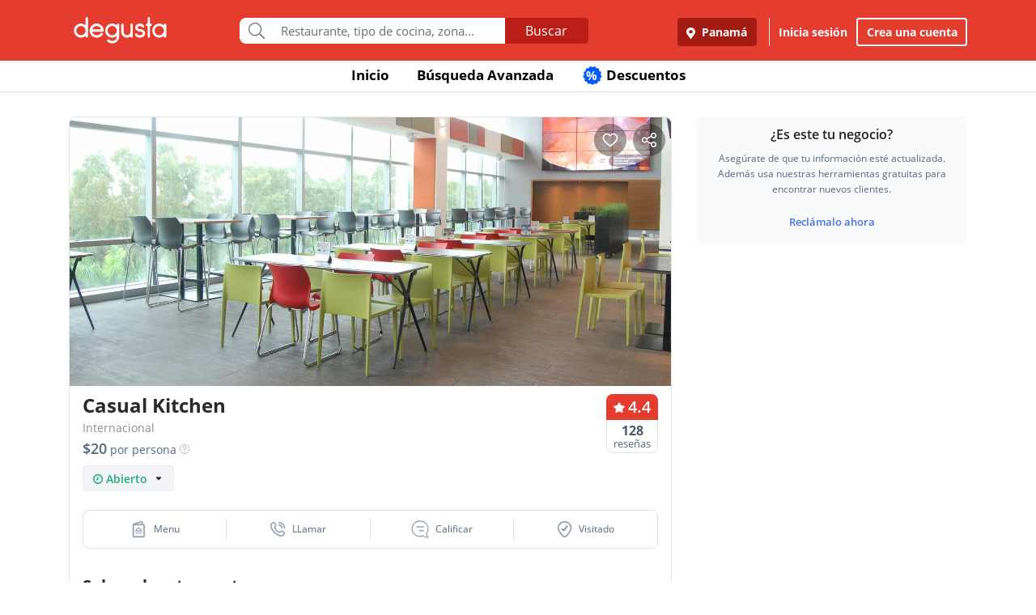

--- FILE ---
content_type: text/html; charset=UTF-8
request_url: https://www.degustapanama.com/panama/restaurante/casual-kitchen_103636.html
body_size: 33258
content:
<!DOCTYPE html>
<html lang="es" >
<head>
    <!-- Required Meta Tags Always Come First -->
    <meta charset="utf-8">
    <meta name="viewport" content="width=device-width, initial-scale=1, maximum-scale=1, shrink-to-fit=no, user-scalable=no">
    <meta http-equiv="x-ua-compatible" content="ie=edge">

    <!-- Title -->
    <title>🌏 Casual Kitchen, Panamá | Restaurante, Cafetería Internacional :: [Degusta]</title>
    <meta name="description" content="Restaurante Casual Kitchen Panamá ★★★★☆, Comida: 4.4, Servicio: 4.4, Ambiente: 4.3. Teléfono: 302-0..., Dirección: Av. Paseo del Mar, MMG Tower, piso 2, a nivel del estacionamiento, Cocina: Internacional, Restorán Casual Kitchen, Bufé Casual Kitchen, Comedor Casual Kitchen, Snack-bar Casual Kitchen" />
    <meta name="keywords" content="Restaurante Casual Kitchen, Casual Kitchen Costa del Este, Casual Kitchen Panamá, Teléfono Casual Kitchen, Dirección Casual Kitchen" />
    <meta name="referrer" content="origin" />
        <meta name="twitter:card" content="summary_large_image">
    <meta name="twitter:site" content="@degustapanama">
    <meta name="twitter:domain" content="https://www.degustapanama.com">
    <meta name="twitter:title" content="Restaurante Casual Kitchen en Degusta">
    <meta name="twitter:description" content="Restaurante Casual Kitchen Panamá ★★★★☆, Comida: 4.4, Servicio: 4.4, Ambiente: 4.3. Teléfono: 302-0..., Dirección: Av. Paseo del Mar, MMG Tower, piso 2, a nivel del estacionamiento, Cocina: Internacional, Restorán Casual Kitchen, Bufé Casual Kitchen, Comedor Casual Kitchen, Snack-bar Casual Kitchen">
    <meta name="twitter:image" content="https://www.degustapanama.com/img/pix/restaurante.casual-kitchen_1_foto-r-0.jpg">
    
        <meta property="fb:app_id" content="178370648896902" />
    
        <meta property="og:type" content="website" />
    <meta property="og:image" content="http://www.guiadegusta.com/webservice/getxRestaurante.pais1.w1200.h628.q80.casual-kitchen_1_foto-r-0.jpg"/>
    <meta property="og:site_name" content="Degusta"/>
    <meta property="og:url" content="https://www.degustapanama.com/panama/restaurante/casual-kitchen_103636.html"/>
    <meta property="og:title" content="Restaurante Casual Kitchen en Degusta"/>
    <meta property="og:description" content="Restaurante Casual Kitchen Panamá ★★★★☆, Comida: 4.4, Servicio: 4.4, Ambiente: 4.3. Teléfono: 302-0..., Dirección: Av. Paseo del Mar, MMG Tower, piso 2, a nivel del estacionamiento, Cocina: Internacional, Restorán Casual Kitchen, Bufé Casual Kitchen, Comedor Casual Kitchen, Snack-bar Casual Kitchen"/>
    
        <meta property="al:ios:app_store_id" content="447453471" />
    <meta property="al:ios:url" content="degusta://open/1/restaurant/103636" />
    <meta property="al:ios:app_name" content="Degusta" />

    <meta property="al:android:package" content="com.codealis.degusta.android" />
    <meta property="al:android:url" content="degusta://open/1/restaurant/103636" />
    <meta property="al:android:app_name" content="Degusta" />
    
        <meta name="revisit-after" content="7 days" />
    
        <link rel="canonical" href="https://www.degustapanama.com/panama/restaurante/casual-kitchen_103636.html"/>
    

        <link rel="preload" as="image" href="https://degusta-pictures-hd.b-cdn.net/1_103636_r_0.jpg?v=2468">
    

    

    <!-- Chrome, Firefox OS and Opera -->
    <meta name="theme-color" content="#000000">

    <!-- Windows Phone -->
    <meta name="msapplication-navbutton-color" content="#000000">

    <!-- iOS Safari -->
    <meta name="apple-mobile-web-app-capable" content="yes">
    <meta name="apple-mobile-web-app-status-bar-style" content="black">

    <!-- Favicon -->
    <link rel="shortcut icon" href="/favicon.ico">

    <!-- Manifest -->
    <link rel="manifest" href="/manifest/manifest.json" crossorigin="use-credentials">

    <!-- CSS BASE -->
    <link rel="stylesheet" href="https://92680862a5f659b6a73e-7823e5ac71185cbd75b2aa176d0997ae.ssl.cf1.rackcdn.com/custom/css/dgbase.min.css?v=0.91619300 1767917579">

    <!-- CSS Customization -->
    <link rel="stylesheet" href="https://92680862a5f659b6a73e-7823e5ac71185cbd75b2aa176d0997ae.ssl.cf1.rackcdn.com/custom/css/custom.degusta.css?v=0.91619300 1767917579">

    <!-- outdated browser -->
    <link rel="stylesheet" href="https://92680862a5f659b6a73e-7823e5ac71185cbd75b2aa176d0997ae.ssl.cf1.rackcdn.com/custom/outdatedbrowser/outdatedbrowser.min.css">

    <!-- leaflet -->
    <link rel="stylesheet" href="https://cdnjs.cloudflare.com/ajax/libs/leaflet/1.3.4/leaflet.css">

    <!-- Priority Fonts -->
    <script src="https://92680862a5f659b6a73e-7823e5ac71185cbd75b2aa176d0997ae.ssl.cf1.rackcdn.com/custom/fonts/fontawesome5/js/fontawesome.min.js?v=0.91619300 1767917579"></script>
    <script src="https://92680862a5f659b6a73e-7823e5ac71185cbd75b2aa176d0997ae.ssl.cf1.rackcdn.com/custom/fonts/fontawesome5/js/packs/light.min.js?v=0.91619300 1767917579"></script>

    <!-- Global Emoji Support -->
    <script src="https://cdn.jsdelivr.net/npm/twemoji@14.0.2/dist/twemoji.min.js"></script>

    <!-- Global Base64 for URL -->
    <script src="https://92680862a5f659b6a73e-7823e5ac71185cbd75b2aa176d0997ae.ssl.cf1.rackcdn.com/custom/ext/jshashes/hashes.min.js"></script>

    
    
    



    <script src="https://cdnjs.cloudflare.com/ajax/libs/uuid/8.2.0/uuid.min.js"></script>

        <script type="text/javascript">
        var clevertap = {event:[], profile:[], account:[], onUserLogin:[], notifications:[], privacy:[]};
        // replace with the CLEVERTAP_ACCOUNT_ID with the actual ACCOUNT ID value from your Dashboard -> Settings page
        clevertap.account.push({ "id": "RZK-K77-574Z" });
        clevertap.privacy.push({optOut: false}); //set the flag to true, if the user of the device opts out of sharing their data
        clevertap.privacy.push({useIP: false}); //set the flag to true, if the user agrees to share their IP data
        (function () {
            var wzrk = document.createElement('script');
            wzrk.type = 'text/javascript';
            wzrk.async = true;
            wzrk.src = ('https:' == document.location.protocol ? 'https://d2r1yp2w7bby2u.cloudfront.net' : 'http://static.clevertap.com') + '/js/clevertap.min.js';
            var s = document.getElementsByTagName('script')[0];
            s.parentNode.insertBefore(wzrk, s);
        })();
    </script>
    

        <script async src="https://www.googletagmanager.com/gtag/js?id=G-GR9DJMHXGT"></script>
    <script>
        window.dataLayer = window.dataLayer || [];
        function gtag(){dataLayer.push(arguments);}
        gtag('js', new Date());

        gtag('config', 'G-GR9DJMHXGT');
    </script>
    

        <script>
        !function(f,b,e,v,n,t,s)
                {if(f.fbq)return;n=f.fbq=function(){n.callMethod?
                n.callMethod.apply(n,arguments):n.queue.push(arguments)};
                if(!f._fbq)f._fbq=n;
                n.push=n;
                n.loaded=!0;
                n.version='2.0';
                n.queue=[];
                t=b.createElement(e);
                t.async=!0;
                t.src=v;
                s=b.getElementsByTagName(e)[0];
                s.parentNode.insertBefore(t,s)
                }(window, document,'script',
            'https://connect.facebook.net/en_US/fbevents.js');

        fbq('init', '660374120768365');
        fbq('track', 'PageView');


    </script>
    <noscript>
        <img height="1" width="1" style="display:none"
             src="https://www.facebook.com/tr?id=660374120768365&ev=PageView&noscript=1"/>
    </noscript>
    

    




    <!-- CONFIG DEGUSTA -->
    <script type="text/javascript">
        var configMainDegusta = {
            dologin: 0,
            doregister: 0,
            doresetpassword:{
                trigger: 0,
                id_user_multi: 0,
                hash: "",
                signature: ""
            },
            expiredSession: 0,
            id_city: 1,
            id_city_int: 1,
            id_country: 1,
            city: "panama",
            country: "panama",
            locale_currency_symbol: "$",
            locale_currency_code: "USD",
            locale_currency_decimal_point: ".",
            locale_currency_thousands_sep: ",",
            branch_key: "key_live_nhk2lrphWggK6uXJ6DAVZnflrzelqr9P",
            can_ping: 1,
            count_no_read_notif: 0,
            preventLeave: false,
            pusher_app_key: "6d1bbd9954498211a454",
            core_cdn: "https://92680862a5f659b6a73e-7823e5ac71185cbd75b2aa176d0997ae.ssl.cf1.rackcdn.com/"
        };
        window.addEventListener("beforeunload", function (e) { if (typeof configMainDegusta != "undefined") { if (configMainDegusta.preventLeave == true) { var confirmationMessage = "\o/"; e.returnValue = confirmationMessage; return confirmationMessage; }}});
    </script>

    


    <!-- Open Sans -->
    <style>@font-face{font-family:'Open Sans';font-style:normal;font-weight:300;src:local('Open Sans Light'),local(OpenSans-Light),url(https://9b1479e925e794b3b17e-d2eb3cbaf2bc7238c48977e0a3779f26.ssl.cf1.rackcdn.com/custom/fonts/OpenSans/DXI1ORHCpsQm3Vp6mXoaTegdm0LZdjqr5-oayXSOefg.woff2) format("woff2");unicode-range:U+0000-00FF,U+0131,U+0152-0153,U+02C6,U+02DA,U+02DC,U+2000-206F,U+2074,U+20AC,U+2212,U+2215}@font-face{font-family:'Open Sans';font-style:normal;font-weight:400;src:local('Open Sans Regular'),local(OpenSans-Regular),url(https://9b1479e925e794b3b17e-d2eb3cbaf2bc7238c48977e0a3779f26.ssl.cf1.rackcdn.com/custom/fonts/OpenSans/RjgO7rYTmqiVp7vzi-Q5URJtnKITppOI_IvcXXDNrsc.woff2) format("woff2");unicode-range:U+0400-045F,U+0490-0491,U+04B0-04B1,U+2116}@font-face{font-family:'Open Sans';font-style:normal;font-weight:400;src:local('Open Sans Regular'),local(OpenSans-Regular),url(https://9b1479e925e794b3b17e-d2eb3cbaf2bc7238c48977e0a3779f26.ssl.cf1.rackcdn.com/custom/fonts/OpenSans/cJZKeOuBrn4kERxqtaUH3VtXRa8TVwTICgirnJhmVJw.woff2) format("woff2");unicode-range:U+0000-00FF,U+0131,U+0152-0153,U+02C6,U+02DA,U+02DC,U+2000-206F,U+2074,U+20AC,U+2212,U+2215}@font-face{font-family:'Open Sans';font-style:normal;font-weight:600;src:local('Open Sans SemiBold'),local(OpenSans-SemiBold),url(https://9b1479e925e794b3b17e-d2eb3cbaf2bc7238c48977e0a3779f26.ssl.cf1.rackcdn.com/custom/fonts/OpenSans/MTP_ySUJH_bn48VBG8sNSpX5f-9o1vgP2EXwfjgl7AY.woff2) format("woff2");unicode-range:U+0400-045F,U+0490-0491,U+04B0-04B1,U+2116}@font-face{font-family:'Open Sans';font-style:normal;font-weight:600;src:local('Open Sans SemiBold'),local(OpenSans-SemiBold),url(https://9b1479e925e794b3b17e-d2eb3cbaf2bc7238c48977e0a3779f26.ssl.cf1.rackcdn.com/custom/fonts/OpenSans/MTP_ySUJH_bn48VBG8sNSugdm0LZdjqr5-oayXSOefg.woff2) format("woff2");unicode-range:U+0000-00FF,U+0131,U+0152-0153,U+02C6,U+02DA,U+02DC,U+2000-206F,U+2074,U+20AC,U+2212,U+2215}@font-face{font-family:'Open Sans';font-style:normal;font-weight:700;src:local('Open Sans Bold'),local(OpenSans-Bold),url(https://9b1479e925e794b3b17e-d2eb3cbaf2bc7238c48977e0a3779f26.ssl.cf1.rackcdn.com/custom/fonts/OpenSans/k3k702ZOKiLJc3WVjuplzJX5f-9o1vgP2EXwfjgl7AY.woff2) format("woff2");unicode-range:U+0400-045F,U+0490-0491,U+04B0-04B1,U+2116}@font-face{font-family:'Open Sans';font-style:normal;font-weight:700;src:local('Open Sans Bold'),local(OpenSans-Bold),url(https://9b1479e925e794b3b17e-d2eb3cbaf2bc7238c48977e0a3779f26.ssl.cf1.rackcdn.com/custom/fonts/OpenSans/k3k702ZOKiLJc3WVjuplzOgdm0LZdjqr5-oayXSOefg.woff2) format("woff2");unicode-range:U+0000-00FF,U+0131,U+0152-0153,U+02C6,U+02DA,U+02DC,U+2000-206F,U+2074,U+20AC,U+2212,U+2215}</style>


    <script type="application/ld+json">
		{
		  "@context" : "http://schema.org",
		  "@type" : "Organization",
		  "name" : "Degusta",
		  "url" : "https://www.degustapanama.com",
		  "sameAs" : [
			"https://twitter.com/degustapanama",
			"http://www.facebook.com/degustapanama"
		 ]
		}
	</script>

        <!-- GPT -->
    <script type="text/javascript">
        var googletag = googletag || {};
        googletag.cmd = googletag.cmd || [];
        (function() {
            var gads = document.createElement("script");
            gads.async = true;
            gads.type = "text/javascript";
            var useSSL = "https:" == document.location.protocol;
            gads.src = (useSSL ? "https:" : "http:") + "//www.googletagservices.com/tag/js/gpt.js";
            var node =document.getElementsByTagName("script")[0];
            node.parentNode.insertBefore(gads, node);
        })();

        googletag.cmd.push(function() {

            

            

                        googletag.defineSlot('/21718277938/dfp_pa_rest_alfa', [336, 280], 'dfp_pa_rest_alfa').addService(googletag.pubads());
            googletag.defineSlot('/21718277938/dfp_pa_rest_beta', [336, 280], 'dfp_pa_rest_beta').addService(googletag.pubads());
            googletag.defineSlot('/21718277938/dfp_pa_rest_gamma', [336, 280], 'dfp_pa_rest_gamma').addService(googletag.pubads());
            

            googletag.pubads().collapseEmptyDivs(true);
            googletag.pubads().enableSingleRequest();
            googletag.enableServices();
        });
    </script>

    
    

    <!-- Start SmartBanner configuration -->
    <meta name="smartbanner:title" content="Explorar en la App Degusta">
    <meta name="smartbanner:author" content="Degusta">
    <meta name="smartbanner:price" content="FREE">
    <meta name="smartbanner:price-suffix-apple" content=" - En el App Store">
    <meta name="smartbanner:price-suffix-google" content=" - En Google Play">
    <meta name="smartbanner:icon-apple" content="https://92680862a5f659b6a73e-7823e5ac71185cbd75b2aa176d0997ae.ssl.cf1.rackcdn.com/custom/img/header/degusta-app-icon-alt.png">
    <meta name="smartbanner:icon-google" content="https://92680862a5f659b6a73e-7823e5ac71185cbd75b2aa176d0997ae.ssl.cf1.rackcdn.com/custom/img/header/degusta-app-icon-alt.png">
    <meta name="smartbanner:button" content="Abrir">
    <meta name="smartbanner:button-url-apple"  content="https://dgsta.com/iphone">
    <meta name="smartbanner:button-url-google" content="https://dgsta.com/android">
    <meta name="smartbanner:enabled-platforms" content="android,ios">
    <!-- End SmartBanner configuration -->

    

    

    

    

    

    <!-- CSS -->
    <link rel="stylesheet" href="https://cdnjs.cloudflare.com/ajax/libs/flickity/2.3.0/flickity.min.css" integrity="sha512-B0mpFwHOmRf8OK4U2MBOhv9W1nbPw/i3W1nBERvMZaTWd3+j+blGbOyv3w1vJgcy3cYhzwgw1ny+TzWICN35Xg==" crossorigin="anonymous" referrerpolicy="no-referrer" />


    <!-- lottie -->
    <script src="https://unpkg.com/@dotlottie/player-component@2.7.12/dist/dotlottie-player.mjs" type="module"></script>
</head>
<body itemscope itemtype="http://schema.org/WebPage">
<!-- imgError Handler -->
<script>function imgError(e,r,t){t=void 0!==t?t:"10";var a=document.getElementById("js-header").dataset.coreCdn+"custom/img/shared/",c=a+"placeholder_rect_1440x1080.jpg";return e.onerror="","square"==r?c=a+"placeholder_square_300x300.jpg":"rect"==r&&(c=a+"placeholder_rect_1440x1080.jpg"),'url("'+e.src+'")'==e.style.backgroundImage&&(e.style.backgroundImage='url("'+c+'")'),e.src=c,e.style.filter="blur("+t+"px)",!0}</script>
<!-- Header -->
<header id="js-header" data-core-cdn="https://92680862a5f659b6a73e-7823e5ac71185cbd75b2aa176d0997ae.ssl.cf1.rackcdn.com/" data-city="panama" data-id-city="1" data-download-app ="0" class="u-header u-header--sticky-top u-header--toggle-section u-header--change-appearance noPrint ">
    <div class="u-header__section u-header__section--light g-bg-red-degusta g-transition-0_3 "
         data-header-fix-moment-exclude=""
         data-header-fix-moment-classes="u-shadow-v18 g-py-0">
        <nav class="navbar navbar-expand-lg">
            <li class="container">



                <ul class="g-pos-abs dg-header-buttons">

                                        <li>
                        <div class="btn btn-lg btn-search-mob search-icon-align"><i class="icon-magnifier g-font-size-25 dg-font-white"></i></div>
                    </li>
                    

                    

                    
                </ul>

                

                                <button class="navbar-toggler navbar-toggler-right btn g-line-height-1 g-brd-none g-pa-0 g-pos-abs g-right-0 g-top-3" type="button"
                        aria-label="Toggle navigation"
                        aria-expanded="false"
                        aria-controls="navBar"
                        data-toggle="collapse"
                        data-target="#navBar">
                  <span class="hamburger hamburger--slider">
                    <span class="hamburger-box">
                      <span class="hamburger-inner dg-hamburger-inner"></span>
                    </span>
                  </span>
                </button>
                

                <!-- Logo -->
                <a href="/" class="navbar-brand">
                    <div class="dg-sprite-logo dg-logo-degusta-negative"></div>
                </a>
                <!-- End Logo -->

                                <div class="form-group g-mt-15 justify-content-center g-hidden-md-down dg-search-header">
                    <div class="row g-pr-4 g-pl-4 justify-content-center" style="position: relative;">
                        <div class="col-12 input-group rounded g-pr-8 g-pl-8">
                            <span class="input-group-addon g-font-size-20 g-py-5 dg-addon-search"><i class="fal fa-search"></i></span>
                            <input id="input-search-header" class="form-control u-form-control g-brd-white g-font-size-15 rounded-0 g-px-12 g-py-10 dg-font-gray g-pt-0 g-pb-0 dg-input-search-home" autocomplete="off" type="text" placeholder="Restaurante, tipo de cocina, zona...">
                            <div class="input-group-btn">
                                <button class="btn btn-semidark g-font-size-16 g-py-5 g-px-25 mb-0" type="submit" style="border-bottom-right-radius: 4px;border-top-right-radius: 4px;">Buscar</button>
                            </div>
                        </div>

                        <!-- SUGGEST TPL -->
                        <div class="suggest-result-holder g-font-size-16" style="top:33px;left: 3px;">
                            <ul class="suggest"></ul>
                                                        <ul class="predefined">
                                <li class="title text-uppercase g-letter-spacing-1">Búsquedas recomendadas</li>
                                                                <li><a href="/panama/search?filters=eyJmaWx0cm9zIjp7Im9wZW4iOnRydWV9LCJlc3RhYmxpc2htZW50X3R5cGUiOlsicmVzdGF1cmFudGUiXSwic29ydCI6ImZvb2QifQ%3D%3D"><i class="dg-font">&#xf0f5;</i>Salir a comer</a></li>
                                
                                <li><a href="/panama/search?c=Tomar unos tragos&filters=eyJlc3RhYmxpc2htZW50X3R5cGUiOlsiYmFyIl0sInNvcnQiOiJyZWxldmFuY2UifQ%3D%3D"><i class="dg-font">&#xEE06;</i>Tomar unos tragos</a></li>
                                
                                <li><a href="/panama/search?c=Mejores Hamburguesas&filters=eyJzb3J0IjoicmVsZXZhbmNlIn0%3D"><i class="dg-font">&#xEE5E;</i>Mejores Hamburguesas</a></li>
                                
                                <li><a href="/panama/search?c=Mejor Pizza&filters=eyJzb3J0IjoicmVsZXZhbmNlIn0%3D"><i class="dg-font">&#xEEC9;</i>Mejor Pizza</a></li>
                                
                                <li><a href="/panama/search?c=Sancocho&filters=eyJzb3J0IjoicmVsZXZhbmNlIn0%3D"><i class="dg-font">&#xEE65;</i>Sancocho</a></li>
                                
                                <li><a href="/panama/search?c=Brunch&filters=eyJzb3J0IjoicmVsZXZhbmNlIn0%3D"><i class="dg-font">&#xEEBD;</i>Brunch</a></li>
                                
                                <li><a href="/panama/search?filters=eyJlc3RhYmxpc2htZW50X3R5cGUiOlsiaGVsYWRlclx1MDBlZGEiXSwic29ydCI6ImZvb2QifQ%3D%3D"><i class="dg-font">&#xEEBC;</i>Heladerías</a></li>
                                
                                <li><a href="/panama/search?filters=eyJlc3RhYmxpc2htZW50X3R5cGUiOlsicGFzdGVsZXJcdTAwZWRhIl0sInNvcnQiOiJmb29kIn0%3D"><i class="dg-font">&#xEEB8;</i>Pastelerías</a></li>
                                
                                <li><a href="/panama/search?c=Postres Deliciosos&filters=eyJmaWx0cm9zIjp7Im9wZW4iOnRydWV9LCJzb3J0IjoicmVsZXZhbmNlIn0%3D"><i class="dg-font">&#xEE32;</i>Postres Deliciosos!</a></li>
                                
                            </ul>
                            
                        </div>
                        <!-- End SUGGEST TPL -->
                    </div>


                </div>
                

                                <div class="collapse navbar-collapse align-items-center flex-sm-row g-pt-10 g-pt-5--lg justify-content-end dg-navbar-header" id="navBar">
                    <div class="nav navbar-nav">
                        

                        <button title ="Panamá, Panamá" class="btn btn-primary btn-dark-red-dg navbar-btn font-weight-bold btn-dg-panel-expanded-hide text-truncate dg-location-navbar dgFlows" data-transition="fadein" data-trigger="click" data-width="400px" data-screen-class="change-city" data-screen-name="change_city" data-speedin="50" data-mobile-fullscreen="true"  type="button"><svg class="svg-inline--fa fa-map-marker-alt fa-w-12 g-mr-5" aria-hidden="true" data-fa-processed="" data-prefix="fas" data-icon="map-marker-alt" role="img" xmlns="http://www.w3.org/2000/svg" viewBox="0 0 384 512"><path fill="currentColor" d="M172.268 501.67C26.97 291.031 0 269.413 0 192 0 85.961 85.961 0 192 0s192 85.961 192 192c0 77.413-26.97 99.031-172.268 309.67-9.535 13.774-29.93 13.773-39.464 0zM192 272c44.183 0 80-35.817 80-80s-35.817-80-80-80-80 35.817-80 80 35.817 80 80 80z"></path></svg> Panamá</button>
                        <div class="align-self-center g-px-15 g-py-3 g-font-size-15 btn-dark-red-dg navbar-btn font-weight-bold btn-dg-panel-expanded-show dg-color-white dgFlows" data-transition="fadein" data-trigger="click" data-width="400px" data-screen-class="change-city" data-screen-name="change_city" data-speedin="50" data-mobile-fullscreen="true"><svg class="svg-inline--fa fa-map-marker-alt fa-w-12 g-font-size-13 g-mb-3 g-mr-5" aria-hidden="true" data-fa-processed="" data-prefix="fas" data-icon="map-marker-alt" role="img" xmlns="http://www.w3.org/2000/svg" viewBox="0 0 384 512"><path fill="currentColor" d="M172.268 501.67C26.97 291.031 0 269.413 0 192 0 85.961 85.961 0 192 0s192 85.961 192 192c0 77.413-26.97 99.031-172.268 309.67-9.535 13.774-29.93 13.773-39.464 0zM192 272c44.183 0 80-35.817 80-80s-35.817-80-80-80-80 35.817-80 80 35.817 80 80 80z"></path></svg> Panamá, Panamá</div>
                        <button class="btn btn-link btn-link-white navbar-btn font-weight-bold btn-dg-inicia-sesion btn-dg-panel-expanded dgFlows" data-transition="fadein" data-trigger="click" data-width="470px" data-screen-class="register-popup" data-screen-name="ini_sesion_popup" data-oncomplete="onOpenIniciarSesion" data-mobile-fullscreen="true" data-speedin="50" data-cancelable="false" type="button">Inicia sesión</button>
                        <button class="btn btn-outline-white navbar-btn font-weight-bold btn-dg-panel-expanded dgFlows" data-transition="fadein" data-trigger="click" data-width="470px" data-screen-class="register-popup" data-screen-name="register_popup" data-oncomplete="onCompleteRegistrate" data-mobile-fullscreen="true" data-speedin="50" data-cancelable="false" type="button">Crea una cuenta</button>



                        <a class="btn btn-link btn-link-white navbar-btn font-weight-bold btn-dg-panel-expanded-show" href="/panama/ranking-usuarios">Ranking de usuarios</a>
                        <a class="btn btn-link btn-link-white navbar-btn font-weight-bold btn-dg-panel-expanded-show" href="/panama/agregar-restaurante">Agregar Restaurante</a>
                        <button class="btn btn-link btn-link-white navbar-btn font-weight-bold btn-dg-panel-expanded-show d-none" type="button">Mis restaurantes</button>
                        <a class="btn btn-link btn-link-white navbar-btn font-weight-bold btn-dg-panel-expanded-show" href="/panama/contacto">Contáctenos</a>
                        <a class="btn btn-link btn-link-white navbar-btn font-weight-bold btn-dg-panel-expanded-show" href="/panama/sistema-de-puntos">Sistema de puntos</a>
                        <a class="btn btn-link btn-link-white navbar-btn font-weight-bold btn-dg-panel-expanded-show" href="/panama/terminos-condiciones">Términos y condiciones</a>
                    </div>
                </div>
                




                

            </div>
        </nav>
    </div>
</header>
<!-- End Header -->
<main class="dg-page-rest">

    <div class="dg-top-menu g-mt-65 ">
    <div class="container">
        <div class="row justify-content-end">
            <div class="col-12">
                <ul class="nav justify-content-center u-nav-v5-2 u-nav-primary g-line-height-1_4 g-font-weight-700" role="tablist" data-target="days" data-tabs-mobile-type="slide-up-down" data-btn-classes="btn btn-md btn-block text-uppercase g-font-weight-700 u-btn-outline-primary">
                    <li class="nav-item g-mx-3">
                        <a class="nav-link g-theme-color-gray-dark-v1 g-color-primary--hover " href="/">
                            Inicio
                        </a>
                    </li>
                    <li class="nav-item g-mx-3">
                        <a class="nav-link g-theme-color-gray-dark-v1 g-color-primary--hover " href="/panama/search">
                            Búsqueda Avanzada
                        </a>
                    </li>

                    

                    

                    
                    <li class="nav-item g-mx-3">
                        <a class="nav-link g-theme-color-gray-dark-v1 g-color-primary--hover " href="/panama/search?filters=eyJmaWx0ZXJzIjp7ImRpc2NvdW50cyI6dHJ1ZX0sInNvcnQiOiJkaXNjb3VudCJ9">
                            <span class="g-hidden-sm-down badge-desc-generic-inline-sm"><span class="dg-text-big-180">%</span></span>
                            Descuentos
                        </a>
                    </li>
                </ul>
            </div>
        </div>
    </div>
</div>

    <span class="d-none" itemprop="dateModified" content="2025-11-20">20/11/2025</span>

    <ul class="d-none" itemtype="http://schema.org/BreadCrumbList">
        <li itemscope itemprop="itemListElement" itemtype="http://schema.org/ListItem" class="d-none">
            <a href="https://www.degustapanama.com/" itemprop="item"><span  itemprop="name">Panama</span></a>
            <meta itemprop="position" content="1" />
        </li>
        
        <li itemscope itemprop="itemListElement" itemtype="http://schema.org/ListItem" class="d-none">
            <a href="https://www.degustapanama.com/panama/search" itemprop="item"><span  itemprop="name">Panama</span></a>
            <meta itemprop="position" content="3" />
        </li>
        <li itemscope itemprop="itemListElement" itemtype="http://schema.org/ListItem" class="d-none">
            <a href="https://www.degustapanama.com/panama/search?filters=eyJuZWlnaGJvcmhvb2QiOlsiQ29zdGEgZGVsIEVzdGUiXSwic29ydCI6ImZvb2QifQ%3D%3D" itemprop="item"><span  itemprop="name">Costa del Este</span></a>
            <meta itemprop="position" content="4" />
        </li>
        <li itemscope itemprop="itemListElement" itemtype="http://schema.org/ListItem" class="d-none">
            <a href="https://www.degustapanama.com/panama/restaurante/casual-kitchen_103636.html" itemprop="item"><span  itemprop="name">Casual Kitchen</span></a>
            <meta itemprop="position" content="5" />
        </li>
    </ul>


    <div class="container" itemscope itemtype="http://schema.org/Restaurant">
        <div class="row g-mt-30">

            <div class="col-12 col-lg-8 g-pr-0 content-left-rest">
                <div class="dg-content-restaurant-wrapper">

                    <div id="myCustomToastrContainer"></div>

                    <div class="top-buttons">
                        <div class="d-inline-flex btn-save-rest ">
                            <img class="like-button g-cursor-pointer" src="https://92680862a5f659b6a73e-7823e5ac71185cbd75b2aa176d0997ae.ssl.cf1.rackcdn.com/custom/img/restaurant_profile/ic-like.png">
                            <img class="like-saved-button g-cursor-pointer" src="https://92680862a5f659b6a73e-7823e5ac71185cbd75b2aa176d0997ae.ssl.cf1.rackcdn.com/custom/img/restaurant_profile/ic-like-saved.png">
                        </div>
                        <img class="share-button g-cursor-pointer" data-title="Degusta - Casual Kitchen" data-id-restaurant="103636" data-desktop-url="https://dgsta.com/o-1-1-103636" data-user-data='no_logged' src="https://92680862a5f659b6a73e-7823e5ac71185cbd75b2aa176d0997ae.ssl.cf1.rackcdn.com/custom/img/restaurant_profile/ic-share.png">
                    </div>
                    <div id="carousel-rest-pics" style="overflow: hidden; border-top-left-radius: 8px; border-top-right-radius: 8px;" class="js-carousel js-carousel-rest-pic" data-pagi-classes="u-carousel-indicators-v1 g-absolute-centered--x g-bottom-10" data-arrows-classes="u-arrow-v1 g-absolute-centered--y g-width-40 g-height-40 g-font-size-24 g-color-gray g-mt-minus-10 dg-arrow-black" data-arrow-left-classes="fa4 fa-angle-left dg-left-8" data-arrow-right-classes="fa4 fa-angle-right dg-right-8" data-nav-for="#carousel-rest-pics" data-center-mode="0" data-variable-width="0" data-infinite="1" data-center-padding="0px" data-autoplay="1" data-slides-show="1" data-slides-scroll="1" data-arrows="1" >
                                                <div class="js-slide" style="float: left;display: block;">
                            <img class="card-img-top rounded-0" style="min-width: 360px;" itemprop="image" src="https://degusta-pictures-hd.b-cdn.net/1_103636_r_0.jpg?v=2468" width="100%" alt="Casual Kitchen" onerror="imgError(this,'rect');" />
                        </div>
                        
                    </div>

                    

                    

                    <div class="rest-title-holder g-pt-10 g-pb-10">
                        <div class="row dg-padd-x no-gutters">
                            <div class="col-9 dg-font-black g-font-weight-600">
                                <h1 class="dg-font-black  " id="restaurante" itemprop="name" data-reservar-trigger="0" data-online-reservation="0" data-skey="f52b05f2768c041d91b26fbe9bd7c955477c16e8" data-id-restaurant="103636" data-restaurant-name="Casual Kitchen" data-plan-letter="r" data-desktop-url="https://dgsta.com/o-1-1-103636" data-branch-share="https://dgsta.com/o-1-1-103636" >Casual Kitchen <span class="verified-rest d-none"><svg xmlns="http://www.w3.org/2000/svg" width="20" height="20" viewBox="0 0 20 20" fill="none"><path d="M19.7212 10.3253C19.8817 10.1381 19.8817 9.86189 19.7212 9.67466L17.8751 7.52014C17.7862 7.41642 17.7436 7.28085 17.7572 7.14494L18.0462 4.26196C18.0714 4.01006 17.9044 3.77904 17.6573 3.72404L15.0008 3.13291C14.8603 3.10163 14.7401 3.01129 14.6709 2.88501L13.3167 0.412218C13.1898 0.180546 12.9046 0.0875234 12.6656 0.199831L10.2126 1.35214C10.0779 1.4154 9.9221 1.4154 9.78743 1.35214L7.33448 0.199831C7.09541 0.0875233 6.81022 0.180546 6.68335 0.412217L5.32913 2.88501C5.25997 3.01129 5.13973 3.10163 4.9992 3.13291L2.34278 3.72404C2.09566 3.77904 1.92864 4.01006 1.95388 4.26196L2.24277 7.14495C2.25639 7.28085 2.21381 7.41642 2.12494 7.52014L0.278772 9.67467C0.118344 9.86189 0.118343 10.1381 0.278769 10.3253L2.1249 12.4799C2.21378 12.5836 2.25635 12.7191 2.24273 12.8551L1.95384 15.738C1.9286 15.9899 2.09562 16.221 2.34274 16.276L4.99916 16.8671C5.1397 16.8984 5.25993 16.9887 5.32909 17.115L6.68331 19.5878C6.81018 19.8195 7.09537 19.9125 7.33445 19.8002L9.78738 18.6478C9.92205 18.5846 10.0779 18.5846 10.2126 18.6478L12.6655 19.8002C12.9046 19.9125 13.1898 19.8195 13.3167 19.5878L14.6709 17.115C14.74 16.9887 14.8603 16.8984 15.0008 16.8671L17.6572 16.276C17.9043 16.221 18.0714 15.9899 18.0461 15.738L17.7572 12.8551C17.7436 12.7191 17.7861 12.5836 17.875 12.4799L19.7212 10.3253Z" fill="#7B9ECF"/><path d="M10.0083 13.292L14.6953 8.08732C14.8498 7.91576 14.8354 7.65129 14.6631 7.49758L14.0335 6.93579C13.8655 6.78589 13.6087 6.79658 13.4538 6.95993L9.85049 10.7582C9.70009 10.9167 9.45276 10.9321 9.28385 10.7935L7.25252 9.12617C7.07416 8.97977 6.81078 9.0062 6.66507 9.18513L6.0884 9.89331C5.94637 10.0677 5.9684 10.3234 6.13817 10.4709L9.42532 13.3277C9.59684 13.4768 9.85618 13.4609 10.0083 13.292Z" fill="white"/></svg></span></h1>
                                <div class="dg-font-deep-slate rest-cuisine" itemprop="servesCuisine">
                                    <a class="g-text-underline--none--hover dg-font-gray-soft" href="/panama/search?filters=eyJzb3J0IjoiZm9vZCIsImN1aXNpbmUiOlsiSW50ZXJuYWNpb25hbCJdfQ%3D%3D">Internacional</a>
                                </div>
                                <div class="rest-price"><span class="price-val">$20</span> <span class="price-desc">por persona</span>
                                    <svg class="price-per-person-info g-cursor-pointer"  xmlns="http://www.w3.org/2000/svg" width="12" height="12" viewBox="0 0 12 12" fill="none">
                                        <path d="M6.08848 2.25C6.80477 2.25 7.37711 2.44663 7.80548 2.83989C8.24087 3.23315 8.45857 3.77036 8.45857 4.45154C8.45857 5.16081 8.23385 5.69452 7.78441 6.05267C7.33497 6.41082 6.73806 6.58989 5.99368 6.58989L5.95154 7.42205H4.90871L4.85604 5.76826H5.20365C5.88483 5.76826 6.40449 5.67697 6.76264 5.49438C7.12781 5.3118 7.31039 4.96419 7.31039 4.45154C7.31039 4.07935 7.20154 3.78792 6.98385 3.57725C6.77317 3.36657 6.47823 3.26124 6.09902 3.26124C5.7198 3.26124 5.42135 3.36306 5.20365 3.56671C4.98595 3.77037 4.87711 4.05478 4.87711 4.41994H3.75C3.75 3.9986 3.8448 3.62289 4.03441 3.29284C4.22402 2.96278 4.49438 2.70646 4.84551 2.52388C5.20365 2.34129 5.61798 2.25 6.08848 2.25ZM5.41433 9.75C5.19663 9.75 5.01404 9.67626 4.86657 9.52879C4.7191 9.38132 4.64536 9.19874 4.64536 8.98104C4.64536 8.76334 4.7191 8.58076 4.86657 8.43329C5.01404 8.28581 5.19663 8.21208 5.41433 8.21208C5.625 8.21208 5.80407 8.28581 5.95154 8.43329C6.09902 8.58076 6.17275 8.76334 6.17275 8.98104C6.17275 9.19874 6.09902 9.38132 5.95154 9.52879C5.80407 9.67626 5.625 9.75 5.41433 9.75Z" fill="#BCBABA"/>
                                        <circle cx="6" cy="6" r="5.5" stroke="#BCBABA"/>
                                    </svg></div>

                                                                <div class="horario-holder d-inline-flex" data-jsondata='{"monday":{"day":"Lunes","hours":"8:30am a 8:00pm"},"tuesday":{"day":"Martes","hours":"8:30am a 8:00pm"},"wednesday":{"day":"Mi\u00e9rcoles","hours":"8:30am a 8:00pm"},"thursday":{"day":"Jueves","hours":"8:30am a 8:00pm"},"friday":{"day":"Viernes","hours":"8:30am a 8:00pm"},"saturday":{"day":"S\u00e1bado","hours":"Cerrado"},"sunday":{"day":"Domingo","hours":"Cerrado"}}'>
                                    <span class="horario" id="horario_hoy" style="color:#1DB173;">
                                        <svg xmlns="http://www.w3.org/2000/svg" width="12" height="12" viewBox="0 0 12 12" fill="none" class="clock g-hidden-md-down" >
                                              <g clip-path="url(#clip0_2636_5448)">
                                                <path d="M6 0C4.81331 0 3.65328 0.351894 2.66658 1.01118C1.67989 1.67047 0.910851 2.60754 0.456726 3.7039C0.00259972 4.80026 -0.11622 6.00666 0.115291 7.17054C0.346802 8.33443 0.918247 9.40353 1.75736 10.2426C2.59648 11.0818 3.66558 11.6532 4.82946 11.8847C5.99335 12.1162 7.19975 11.9974 8.2961 11.5433C9.39246 11.0892 10.3295 10.3201 10.9888 9.33342C11.6481 8.34673 12 7.18669 12 6C11.9983 4.40923 11.3656 2.88411 10.2407 1.75926C9.1159 0.634414 7.59077 0.00172054 6 0V0ZM6 10.5C5.10999 10.5 4.23996 10.2361 3.49994 9.74161C2.75992 9.24715 2.18314 8.54434 1.84254 7.72208C1.50195 6.89981 1.41284 5.99501 1.58647 5.12209C1.7601 4.24918 2.18869 3.44736 2.81802 2.81802C3.44736 2.18868 4.24918 1.7601 5.1221 1.58647C5.99501 1.41283 6.89981 1.50195 7.72208 1.84254C8.54435 2.18314 9.24715 2.75991 9.74162 3.49993C10.2361 4.23996 10.5 5.10998 10.5 6C10.4987 7.19307 10.0241 8.33689 9.18052 9.18052C8.33689 10.0241 7.19307 10.4987 6 10.5Z" fill="#1DB173"/>
                                                <path d="M5.24976 5.52748L4.04976 6.27748C3.96626 6.32976 3.89387 6.39799 3.83673 6.47825C3.7796 6.55852 3.73884 6.64925 3.71679 6.74528C3.69473 6.8413 3.69181 6.94073 3.70819 7.03788C3.72458 7.13503 3.75994 7.228 3.81226 7.31148C3.86454 7.39499 3.93277 7.46737 4.01303 7.52451C4.0933 7.58164 4.18403 7.6224 4.28006 7.64445C4.37608 7.66651 4.47551 7.66943 4.57266 7.65305C4.66981 7.63667 4.76278 7.6013 4.84626 7.54898L6.28076 6.64898C6.42469 6.55879 6.54327 6.43343 6.62533 6.28471C6.70738 6.136 6.75021 5.96883 6.74976 5.79898V3.88599C6.74976 3.68707 6.67075 3.49631 6.53009 3.35566C6.38944 3.215 6.19867 3.13599 5.99976 3.13599C5.80085 3.13599 5.61008 3.215 5.46943 3.35566C5.32878 3.49631 5.24976 3.68707 5.24976 3.88599V5.52748Z" fill="#1DB173"/>
                                              </g>
                                              <defs>
                                                <clipPath id="clip0_2636_5448">
                                                  <rect width="12" height="12" fill="white"/>
                                                </clipPath>
                                              </defs>
                                            </svg>
                                        Abierto</span> 
                                        <img class="d-inline-flex g-ml-4" width="12" height="12" src="https://92680862a5f659b6a73e-7823e5ac71185cbd75b2aa176d0997ae.ssl.cf1.rackcdn.com/custom/img/restaurant_profile/ic-arrow-down.png">
                                </div>
                                
                            </div>
                            <div class="col-3 ">
                                <div class="d-flex flex-column align-items-end">
                                    <a href="#reviews-rating-section" class="reviews-rating-link">
                                        <div class="reviews-badge">
                                            <div class="food-score-badge" style="background-color: #E43D30;">
                                                <img width="14" height="13" src="https://92680862a5f659b6a73e-7823e5ac71185cbd75b2aa176d0997ae.ssl.cf1.rackcdn.com/custom/img/restaurant_profile/ic-star-white.png"><span>4.4 </span>
                                            </div>
                                            <div class="reviews-data-badge text-center">
                                                <div class="value">128</div>
                                                <div class="desc">reseñas</div>
                                            </div>
                                        </div>
                                    </a>

                                    
                                </div>
                            </div>
                        </div>

                        <div class="row g-pl-10 g-pr-10">
                            <div class="col-lg-7 "></div>
                            <div class="col-lg-5 text-right"></div>
                        </div>


                    </div>



                    


                    

                    
                    <div class="dg-btn-actions-restaurant-profile">
                        

                                                <div class="dg-btn-actions-not-rsv-button">
                            <div class="wrapper">
                                                                <a class="btn-action-rsv border-right" role="button" href="/panama/restaurante/casual-kitchen_103636/menu" style="width: 25%">
                                    <svg xmlns="http://www.w3.org/2000/svg" width="21" height="22" viewBox="0 0 21 22" fill="none">
                                        <path d="M16.332 4.71111H15.3555V2.36682C15.3555 1.92943 15.1439 1.51529 14.7895 1.259C14.435 1.00271 13.9754 0.931426 13.56 1.06846L3.98969 4.22494C3.42809 4.41021 3.05078 4.93201 3.05078 5.52334V16.4427V19.6328C3.05078 20.3867 3.6641 21 4.41797 21H16.332C17.0859 21 17.6992 20.3867 17.6992 19.6328V6.0783C17.6992 5.32447 17.0859 4.71111 16.332 4.71111ZM16.5273 19.6328C16.5273 19.7405 16.4397 19.8281 16.332 19.8281H4.41797C4.31027 19.8281 4.22266 19.7405 4.22266 19.6328V15.8568V6.0783C4.22266 5.97061 4.31027 5.88299 4.41797 5.88299H16.332C16.4397 5.88299 16.5273 5.97061 16.5273 6.0783V19.6328ZM13.9271 2.18135C14.0096 2.15416 14.0725 2.18674 14.1028 2.20857C14.133 2.23041 14.1836 2.27998 14.1836 2.36682V4.71115H6.25695L13.9271 2.18135Z" fill="#909DAD" stroke="#909DAD" stroke-width="0.5"/>
                                        <path d="M6.46875 13.702H7.17898H14.2812C14.6048 13.702 14.8672 13.4396 14.8672 13.1161C14.8672 12.7925 14.6048 12.5301 14.2812 12.5301H14.1115C13.8589 10.913 12.578 9.63211 10.9609 9.37953V9.08594C10.9609 8.76234 10.6986 8.5 10.375 8.5C10.0514 8.5 9.78906 8.76234 9.78906 9.08594V9.37953C8.17195 9.63211 6.89105 10.913 6.63848 12.5301H6.46875C6.14516 12.5301 5.88281 12.7925 5.88281 13.1161C5.88281 13.4396 6.14516 13.702 6.46875 13.702ZM10.375 10.506C11.6128 10.506 12.6521 11.3721 12.9188 12.5301H7.83121C8.09789 11.3721 9.13723 10.506 10.375 10.506Z" fill="#909DAD"/>
                                        <path d="M14.1348 15.1667H6.61523C6.29164 15.1667 6.0293 15.4291 6.0293 15.7527C6.0293 16.0763 6.29164 16.3386 6.61523 16.3386H14.1348C14.4584 16.3386 14.7207 16.0763 14.7207 15.7527C14.7207 15.4291 14.4584 15.1667 14.1348 15.1667Z" fill="#909DAD"/>
                                    </svg> <span>Menu</span>
                                </a>
                                
                                                                <div class="btn-action-rsv border-right btn-ver-telefono" role="button" style="width: 25%" data-main-phone="302-0491" data-phone="302-0491" data-discount="0" data-foodie-discount="0" data-online-reservation="0">
                                    <svg xmlns="http://www.w3.org/2000/svg" width="19" height="18" viewBox="0 0 19 18" fill="none">
                                        <path d="M9.86155 0.752666C9.86155 0.553429 9.94069 0.362353 10.0816 0.221472C10.2225 0.0805902 10.4135 0.00144382 10.6128 0.00144382C12.6045 0.00363107 14.514 0.795797 15.9223 2.20414C17.3306 3.61248 18.1228 5.52197 18.125 7.51367C18.125 7.7129 18.0459 7.90398 17.905 8.04486C17.7641 8.18574 17.573 8.26489 17.3738 8.26489C17.1745 8.26489 16.9835 8.18574 16.8426 8.04486C16.7017 7.90398 16.6226 7.7129 16.6226 7.51367C16.6208 5.92032 15.987 4.39275 14.8604 3.26609C13.7337 2.13942 12.2061 1.50568 10.6128 1.50389C10.4135 1.50389 10.2225 1.42474 10.0816 1.28386C9.94069 1.14298 9.86155 0.951903 9.86155 0.752666ZM10.6128 4.50878C11.4097 4.50878 12.174 4.82536 12.7375 5.38889C13.3011 5.95241 13.6177 6.71672 13.6177 7.51367C13.6177 7.7129 13.6968 7.90398 13.8377 8.04486C13.9786 8.18574 14.1696 8.26489 14.3689 8.26489C14.5681 8.26489 14.7592 8.18574 14.9001 8.04486C15.041 7.90398 15.1201 7.7129 15.1201 7.51367C15.1189 6.31861 14.6437 5.17285 13.7986 4.32782C12.9536 3.48279 11.8078 3.00753 10.6128 3.00633C10.4135 3.00633 10.2225 3.08548 10.0816 3.22636C9.94069 3.36724 9.86155 3.55832 9.86155 3.75755C9.86155 3.95679 9.94069 4.14787 10.0816 4.28875C10.2225 4.42963 10.4135 4.50878 10.6128 4.50878ZM17.4436 12.5762C17.879 13.0127 18.1235 13.6041 18.1235 14.2206C18.1235 14.8371 17.879 15.4285 17.4436 15.865L16.76 16.653C10.6075 22.5434 -4.36437 7.57527 1.43508 1.40322L2.29898 0.652002C2.73602 0.228822 3.3221 -0.00528031 3.93042 0.000343159C4.53874 0.00596663 5.12038 0.250863 5.54952 0.682051C5.57281 0.705339 6.96483 2.51353 6.96483 2.51353C7.37787 2.94746 7.6078 3.52387 7.60682 4.12295C7.60585 4.72203 7.37403 5.29769 6.95957 5.73026L6.08965 6.82404C6.57107 7.99378 7.27889 9.05686 8.17243 9.9522C9.06597 10.8475 10.1276 11.5575 11.2964 12.0413L12.3969 11.1661C12.8296 10.752 13.4051 10.5204 14.004 10.5196C14.6029 10.5188 15.1791 10.7487 15.6129 11.1616C15.6129 11.1616 17.4204 12.5529 17.4436 12.5762ZM16.41 13.6684C16.41 13.6684 14.6123 12.2854 14.589 12.2621C14.4342 12.1087 14.2251 12.0226 14.0072 12.0226C13.7892 12.0226 13.5801 12.1087 13.4253 12.2621C13.4051 12.2832 11.8898 13.4904 11.8898 13.4904C11.7877 13.5717 11.6662 13.6249 11.5373 13.645C11.4083 13.665 11.2763 13.6511 11.1544 13.6046C9.64028 13.0408 8.265 12.1583 7.12171 11.0167C5.97842 9.87507 5.09383 8.5011 4.52786 6.98781C4.47768 6.8642 4.46132 6.72946 4.48046 6.59743C4.49961 6.4654 4.55356 6.34085 4.63679 6.23659C4.63679 6.23659 5.844 4.72062 5.86429 4.70109C6.01774 4.54633 6.10384 4.33721 6.10384 4.11927C6.10384 3.90133 6.01774 3.69221 5.86429 3.53745C5.841 3.51491 4.458 1.71573 4.458 1.71573C4.30092 1.57488 4.09591 1.49945 3.885 1.5049C3.67409 1.51035 3.47325 1.59626 3.32365 1.74503L2.45974 2.49625C-1.77866 7.59254 11.1957 19.8472 15.6617 15.6269L16.3461 14.8381C16.5065 14.6895 16.6028 14.4844 16.6147 14.2662C16.6266 14.0479 16.5532 13.8336 16.41 13.6684Z" fill="#909DAD"/>
                                    </svg><span>LLamar</span>
                                 </div>
                                
                                <div class="btn-action-rsv border-right btn-calificar-top" role="button" style="width: 25%" data-votar-url="/panama/votar/calificar_restaurante_103636.html" data-status="0" data-msg="">
                                    <svg xmlns="http://www.w3.org/2000/svg" width="22" height="22" viewBox="0 0 34 34" fill="none">
                                        <path fill-rule="evenodd" clip-rule="evenodd" d="M16.9446 1.03996C14.9189 0.888735 12.8845 1.16778 10.971 1.85928C9.0576 2.55078 7.30724 3.63952 5.83158 5.056C4.35593 6.47247 3.1874 8.18557 2.40047 10.086C1.61354 11.9864 1.22548 14.0324 1.26103 16.0934L1.26126 16.1068L1.26103 16.1201C1.22552 18.1814 1.61358 20.2275 2.40049 22.1281C3.18739 24.0286 4.35589 25.7419 5.8315 27.1587C7.30711 28.5754 9.05746 29.6645 10.9709 30.3564C12.8844 31.0482 14.9189 31.3277 16.9447 31.177L16.9739 31.1748L17.0031 31.1749C18.8717 31.1841 20.7308 30.9032 22.5157 30.342L22.8992 30.2214L23.2104 30.4789C25.1662 32.0971 27.6038 32.9829 30.1148 33L30.1201 32.9625H31.4629C31.7301 32.9438 31.9858 32.8445 32.1969 32.6771C32.4129 32.5059 32.5718 32.2718 32.6525 32.0064L32.6571 31.9911C32.749 31.7102 32.7591 31.4084 32.686 31.1219C32.6144 30.8415 32.4663 30.5873 32.2586 30.3886C30.9412 29.2856 29.9991 27.789 29.5669 26.1111L29.4734 25.7481L29.6995 25.4514C31.733 22.7842 32.8053 19.4906 32.7379 16.1189L32.7377 16.1046L32.7379 16.0903C32.773 14.0294 32.3846 11.9838 31.5975 10.0838C30.8104 8.18376 29.6418 6.47106 28.1662 5.05493C26.6906 3.6388 24.9403 2.55034 23.0271 1.85903C21.1139 1.16772 19.0797 0.888763 17.0544 1.03996L16.9995 1.04406L16.9446 1.03996ZM17.0105 2.21286C18.8721 2.06576 20.744 2.30855 22.5099 2.9265C24.2989 3.55253 25.9399 4.5499 27.3285 5.85515C28.717 7.16041 29.8227 8.74495 30.575 10.5079C31.3258 12.2674 31.7081 14.1661 31.6978 16.0836C31.7709 19.3735 30.6511 22.5762 28.5511 25.0831L28.5428 25.0931C28.4822 25.163 28.4373 25.2453 28.4113 25.3344C28.3857 25.4225 28.379 25.5151 28.3917 25.606C28.6764 27.4293 29.4964 29.1232 30.7446 30.4663L31.8954 31.7045L30.2202 31.7511C27.7173 31.8207 25.2886 30.8827 23.4641 29.1415L23.4342 29.113L23.4076 29.0814C23.3457 29.0078 23.2631 28.955 23.1707 28.9301C23.0783 28.9051 22.9806 28.9093 22.8907 28.942C21.0037 29.6289 19.0131 29.9758 17.0087 29.9674C15.1379 30.1056 13.2589 29.8524 11.4882 29.2235C9.70787 28.5912 8.07523 27.5927 6.69247 26.2903C5.3097 24.9879 4.20657 23.4098 3.45218 21.6546C2.69779 19.8995 2.30839 18.0051 2.30839 16.0901C2.30839 14.175 2.69779 12.2806 3.45218 10.5255C4.20657 8.7703 5.3097 7.19217 6.69247 5.88981C8.07523 4.58745 9.70787 3.5889 11.4882 2.9566C13.2595 2.32748 15.1391 2.07439 17.0105 2.21286ZM10.2606 11.881C10.1141 11.8883 9.97596 11.9527 9.87511 12.0606C9.7721 12.1709 9.71621 12.3177 9.71928 12.4692L9.71968 12.4891C9.71886 12.6391 9.7755 12.7837 9.87828 12.8921C9.97887 12.9982 10.1157 13.0613 10.2607 13.0686H23.7345C23.8756 13.0534 24.0067 12.9871 24.1035 12.8816C24.2051 12.771 24.2614 12.6256 24.2614 12.4748C24.2614 12.324 24.2051 12.1786 24.1035 12.068C24.0067 11.9626 23.8756 11.8962 23.7345 11.881H10.2606ZM15.328 19.1148C15.1833 19.1232 15.0472 19.1872 14.9474 19.2937C14.8451 19.403 14.7891 19.5483 14.791 19.6986L14.7913 19.7188C14.7893 19.8688 14.8449 20.0139 14.9469 20.1231C15.0462 20.2294 15.1817 20.2935 15.3258 20.3024H23.7345C23.8756 20.2872 24.0067 20.2209 24.1035 20.1154C24.2051 20.0048 24.2614 19.8595 24.2614 19.7086C24.2614 19.5578 24.2051 19.4124 24.1035 19.3018C24.0067 19.1964 23.8756 19.13 23.7345 19.1148H15.328Z" fill="#909DAD" stroke="#909DAD" stroke-width="0.8"/>
                                    </svg><span>Calificar</span>
                                </div>
                                <div class="btn-action-rsv btn-visited-rest " role="button" style="width: 25%">
                                    <svg class="non-visited" xmlns="http://www.w3.org/2000/svg" width="19" height="20" viewBox="0 0 19 20" fill="none">
                                        <path d="M15.8108 2.54593C14.1586 0.905512 11.9645 0 9.625 0C7.2855 0 5.09139 0.905512 3.4392 2.54593C1.78701 4.18635 0.875 6.36483 0.875 8.68766C0.875 11.0105 2.76511 14.3701 6.50566 18.6089C6.90219 19.0551 7.37802 19.3963 7.91994 19.6457C8.99056 20.1181 10.2594 20.1181 11.3301 19.6457C11.872 19.3963 12.3478 19.0551 12.7443 18.6089C16.4849 14.3701 18.375 11.0367 18.375 8.68766C18.375 6.33858 17.463 4.18635 15.8108 2.54593ZM11.5019 17.5197H11.4887C11.2508 17.7953 10.96 17.9921 10.6427 18.1365C10.3123 18.2677 9.98187 18.3465 9.625 18.3465C9.26813 18.3465 8.93769 18.2677 8.60725 18.1365C8.29003 17.9921 7.99924 17.7953 7.76133 17.5328C4.37764 13.7139 2.51397 10.5774 2.51397 8.68766C2.51397 6.7979 3.25415 5.02625 4.60234 3.70079C5.93731 2.3622 7.72168 1.64042 9.625 1.64042C11.5283 1.64042 13.2995 2.3622 14.6477 3.70079C15.9694 5.01312 16.7228 6.83727 16.7228 8.68766C16.736 10.5774 14.8724 13.7139 11.5019 17.5197Z" fill="#909DAD"/>
                                        <path d="M8.89847 12.4802C8.7002 12.4802 8.50194 12.4277 8.33011 12.3096L6.136 10.9186C5.64696 10.6036 5.50156 9.96056 5.80557 9.47499C6.10957 8.98943 6.77045 8.84507 7.25949 9.14691L8.60768 9.99993L11.6874 5.72171C12.031 5.24927 12.6919 5.14428 13.1677 5.47237C13.6436 5.81357 13.7493 6.46974 13.4189 6.94218L9.75761 12.034C9.54612 12.3228 9.2289 12.4802 8.89847 12.4802Z" fill="#909DAD"/>
                                    </svg>
                                    <svg class="visited" xmlns="http://www.w3.org/2000/svg" width="19" height="20" viewBox="0 0 19 20" fill="none">
                                        <path d="M15.3528 2.54593C13.7006 0.905512 11.5065 0 9.16699 0C6.82749 0 4.63338 0.905512 2.98119 2.54593C1.329 4.18635 0.416992 6.36483 0.416992 8.68766C0.416992 11.0105 2.3071 14.3701 6.04766 18.6089C6.44418 19.0551 6.92001 19.3963 7.46193 19.6457C8.53255 20.1181 9.80143 20.1181 10.8721 19.6457C11.414 19.3963 11.8898 19.0551 12.2863 18.6089C16.0269 14.3701 17.917 11.0367 17.917 8.68766C17.917 6.33858 17.005 4.18635 15.3528 2.54593Z" fill="#7B9ECF"/>
                                        <path d="M8.42728 12.4802C8.22901 12.4802 8.03075 12.4277 7.85892 12.3096L5.66481 10.9186C5.17577 10.6036 5.03037 9.96056 5.33438 9.47499C5.63838 8.98943 6.29925 8.84507 6.7883 9.14691L8.13649 9.99993L11.2162 5.72171C11.5598 5.24927 12.2207 5.14428 12.6965 5.47237C13.1724 5.81357 13.2781 6.46974 12.9477 6.94218L9.28642 12.034C9.07493 12.3228 8.75771 12.4802 8.42728 12.4802Z" fill="white"/>
                                    </svg>
                                    <span>Visitado</span>
                                </div>
                            </div>
                        </div>
                        

                    </div>


                    


                    <meta itemprop="priceRange" content="Desde $12 hasta $20">

                    

                    

                    

                    

                    
                    

                    


                    

                    <h2 class="dg-font-black g-font-size-20 g-font-weight-700  g-mb-20 dg-padd-x ">Sobre el restaurante</h2>
                    <div class="dg-info-rest dg-padd-x g-mb-8 ">
                        <div class="container px-0">
                            <div class="row no-gutters">
                                <div class="col-12 col-lg-6 left-info">
                                    <div class="direccion-holder ">
                                        <div class="address-wrapper d-flex ">
                                            <img src="https://92680862a5f659b6a73e-7823e5ac71185cbd75b2aa176d0997ae.ssl.cf1.rackcdn.com/custom/img/restaurant_profile/ic-location.png" class="d-inline-flex">
                                            <address class="g-mb-5 g-mt-4 adr" itemtype="http://schema.org/PostalAddress" itemscope="" itemprop="address">
                                                <span itemprop="streetAddress">Av. Paseo del Mar, MMG Tower, piso 2, a nivel del estacionamiento - Costa del Este</span> - <span itemprop="addressRegion">Panamá</span>
                                            </address>
                                        </div>

                                        <div id="map" class="map" data-lat="9.0081921137124" data-lng="-79.477286328836"></div>
                                        <a class="map-blue-link" target="_blank" href="https://www.google.com/maps/dir//9.0081921137124,-79.477286328836/@9.0081921137124,-79.477286328836,17z">
                                            <img src="https://92680862a5f659b6a73e-7823e5ac71185cbd75b2aa176d0997ae.ssl.cf1.rackcdn.com/custom/img/restaurant_profile/ic-address.png"><span>Ver mapa</span>
                                        </a>
                                    </div>
                                    <div class="card-list-holder g-mb-10">

                                        

                                                                                <div class="card-list g-pt-5">
                                            <img src="https://92680862a5f659b6a73e-7823e5ac71185cbd75b2aa176d0997ae.ssl.cf1.rackcdn.com/custom/img/restaurant_profile/ic-credit-card.png"/>
                                           <span>Amex · Visa · MasterCard</span>
                                        </div>
                                        
                                    </div>



                                </div>

                                <div class="col-12 col-lg-6">
                                                                        <div class="services-block g-pb-10 g-mb-10">

                                        <div class="row no-gutters">
                                            <div class="col-12 d-flex align-items-center services-wrapper">
                                                <h2 class="services-title d-inline-flex">SERVICIOS</h2>
                                                <div class="services-line"></div>
                                            </div>
                                        </div>
                                        <div class="row no-gutters">
                                                                                        <div class="col-6 d-flex service-name">
                                                <svg class="d-inline-flex " xmlns="http://www.w3.org/2000/svg" width="14" height="14" viewBox="0 0 14 14" fill="none">
                                                    <path d="M9.65228 5.09616C9.83539 5.27927 9.83539 5.57608 9.65228 5.75909L6.50763 8.90384C6.32452 9.08685 6.0278 9.08685 5.8447 8.90384L4.34772 7.40677C4.16461 7.22375 4.16461 6.92694 4.34772 6.74393C4.53073 6.56082 4.82755 6.56082 5.01056 6.74393L6.17612 7.90948L8.98935 5.09616C9.17245 4.91315 9.46927 4.91315 9.65228 5.09616ZM13 7C13 10.3165 10.316 13 7 13C3.6835 13 1 10.316 1 7C1 3.6835 3.68396 1 7 1C10.3165 1 13 3.68396 13 7ZM12.0625 7C12.0625 4.20169 9.79794 1.9375 7 1.9375C4.20169 1.9375 1.9375 4.20206 1.9375 7C1.9375 9.79831 4.20206 12.0625 7 12.0625C9.79831 12.0625 12.0625 9.79794 12.0625 7Z" fill="#909DAD" stroke="#909DAD" stroke-width="0.6"/>
                                                </svg>
                                                <div class="d-inline-flex">Acceso discapacitados</div></div>
                                            
                                            <div class="col-6 d-flex service-name">
                                                <svg class="d-inline-flex " xmlns="http://www.w3.org/2000/svg" width="14" height="14" viewBox="0 0 14 14" fill="none">
                                                    <path d="M9.65228 5.09616C9.83539 5.27927 9.83539 5.57608 9.65228 5.75909L6.50763 8.90384C6.32452 9.08685 6.0278 9.08685 5.8447 8.90384L4.34772 7.40677C4.16461 7.22375 4.16461 6.92694 4.34772 6.74393C4.53073 6.56082 4.82755 6.56082 5.01056 6.74393L6.17612 7.90948L8.98935 5.09616C9.17245 4.91315 9.46927 4.91315 9.65228 5.09616ZM13 7C13 10.3165 10.316 13 7 13C3.6835 13 1 10.316 1 7C1 3.6835 3.68396 1 7 1C10.3165 1 13 3.68396 13 7ZM12.0625 7C12.0625 4.20169 9.79794 1.9375 7 1.9375C4.20169 1.9375 1.9375 4.20206 1.9375 7C1.9375 9.79831 4.20206 12.0625 7 12.0625C9.79831 12.0625 12.0625 9.79794 12.0625 7Z" fill="#909DAD" stroke="#909DAD" stroke-width="0.6"/>
                                                </svg>
                                                <div class="d-inline-flex">Menu ejecutivo</div></div>
                                            
                                            <div class="col-6 d-flex service-name">
                                                <svg class="d-inline-flex " xmlns="http://www.w3.org/2000/svg" width="14" height="14" viewBox="0 0 14 14" fill="none">
                                                    <path d="M9.65228 5.09616C9.83539 5.27927 9.83539 5.57608 9.65228 5.75909L6.50763 8.90384C6.32452 9.08685 6.0278 9.08685 5.8447 8.90384L4.34772 7.40677C4.16461 7.22375 4.16461 6.92694 4.34772 6.74393C4.53073 6.56082 4.82755 6.56082 5.01056 6.74393L6.17612 7.90948L8.98935 5.09616C9.17245 4.91315 9.46927 4.91315 9.65228 5.09616ZM13 7C13 10.3165 10.316 13 7 13C3.6835 13 1 10.316 1 7C1 3.6835 3.68396 1 7 1C10.3165 1 13 3.68396 13 7ZM12.0625 7C12.0625 4.20169 9.79794 1.9375 7 1.9375C4.20169 1.9375 1.9375 4.20206 1.9375 7C1.9375 9.79831 4.20206 12.0625 7 12.0625C9.79831 12.0625 12.0625 9.79794 12.0625 7Z" fill="#909DAD" stroke="#909DAD" stroke-width="0.6"/>
                                                </svg>
                                                <div class="d-inline-flex">Estacionamientos</div></div>
                                            
                                            <div class="col-6 d-flex service-name">
                                                <svg class="d-inline-flex " xmlns="http://www.w3.org/2000/svg" width="14" height="14" viewBox="0 0 14 14" fill="none">
                                                    <path d="M9.65228 5.09616C9.83539 5.27927 9.83539 5.57608 9.65228 5.75909L6.50763 8.90384C6.32452 9.08685 6.0278 9.08685 5.8447 8.90384L4.34772 7.40677C4.16461 7.22375 4.16461 6.92694 4.34772 6.74393C4.53073 6.56082 4.82755 6.56082 5.01056 6.74393L6.17612 7.90948L8.98935 5.09616C9.17245 4.91315 9.46927 4.91315 9.65228 5.09616ZM13 7C13 10.3165 10.316 13 7 13C3.6835 13 1 10.316 1 7C1 3.6835 3.68396 1 7 1C10.3165 1 13 3.68396 13 7ZM12.0625 7C12.0625 4.20169 9.79794 1.9375 7 1.9375C4.20169 1.9375 1.9375 4.20206 1.9375 7C1.9375 9.79831 4.20206 12.0625 7 12.0625C9.79831 12.0625 12.0625 9.79794 12.0625 7Z" fill="#909DAD" stroke="#909DAD" stroke-width="0.6"/>
                                                </svg>
                                                <div class="d-inline-flex">Wi-fi</div></div>
                                            
                                            <div class="col-6 d-flex service-name">
                                                <svg class="d-inline-flex " xmlns="http://www.w3.org/2000/svg" width="14" height="14" viewBox="0 0 14 14" fill="none">
                                                    <path d="M9.65228 5.09616C9.83539 5.27927 9.83539 5.57608 9.65228 5.75909L6.50763 8.90384C6.32452 9.08685 6.0278 9.08685 5.8447 8.90384L4.34772 7.40677C4.16461 7.22375 4.16461 6.92694 4.34772 6.74393C4.53073 6.56082 4.82755 6.56082 5.01056 6.74393L6.17612 7.90948L8.98935 5.09616C9.17245 4.91315 9.46927 4.91315 9.65228 5.09616ZM13 7C13 10.3165 10.316 13 7 13C3.6835 13 1 10.316 1 7C1 3.6835 3.68396 1 7 1C10.3165 1 13 3.68396 13 7ZM12.0625 7C12.0625 4.20169 9.79794 1.9375 7 1.9375C4.20169 1.9375 1.9375 4.20206 1.9375 7C1.9375 9.79831 4.20206 12.0625 7 12.0625C9.79831 12.0625 12.0625 9.79794 12.0625 7Z" fill="#909DAD" stroke="#909DAD" stroke-width="0.6"/>
                                                </svg>
                                                <div class="d-inline-flex">Envío a domicilio</div></div>
                                            
                                        </div>

                                    </div>
                                    

                                </div>

                            </div>
                        </div>
                    </div>

                    <div class="dg-padd-x">
                        <div class="infop-btn dgFlows" data-jsondata='{"id_restaurant":103636,"name":"Casual Kitchen","address":"Av. Paseo del Mar, MMG Tower, piso 2, a nivel del estacionamiento - Costa del Este - Panam\u00e1","phone":"302-0491","lat":9.0081921137124,"lon":-79.477286328836}' data-has-history="true" data-transition="fadein" data-trigger="click" data-width="470px" data-screen-class="report-problem" data-screen-name="report_problem" data-oncomplete="onReportProblemComplete" data-mobile-fullscreen="true" data-speedin="50" id="infop-btn">
                            ¿Has visto información desactualizada? <span>Avísanos</span>
                        </div>
                    </div>


                    

                    


                                        <div class="dg-users-photos dg-padd-x">
                        <div class="d-flex align-items-center">
                            <h2 class="dg-font-black g-font-size-20 g-font-weight-700  g-mb-0 g-mr-4 d-inline-flex">Fotos</h2> <span class="count-pic-formatted"> (358 fotos)</span>
                                                        <a href="/panama/feed/casual-kitchen_103636.html" class="btn-vertodos">Ver más fotos </a>
                            
                        </div>



                        <div class="row no-gutters desktop-row-photos">
                                                        <div class="col-6 col-sm-3 text-center">
                                <a href="/panama/feed/casual-kitchen_103636.html">
                                    <img class="img-fluid" src="https://degusta-thumb-sq.b-cdn.net/pix_1_103636_136013_691f7cfa98f8f.jpg" alt="Box individual tipico">
                                    
                                </a>
                            </div>
                            
                            <div class="col-6 col-sm-3 text-center">
                                <a href="/panama/feed/casual-kitchen_103636.html">
                                    <img class="img-fluid" src="https://degusta-thumb-sq.b-cdn.net/pix_1_103636_161921_68334e251d87d.jpg" alt="Ensalada a la medida">
                                    
                                </a>
                            </div>
                            
                            <div class="col-6 col-sm-3 text-center">
                                <a href="/panama/feed/casual-kitchen_103636.html">
                                    <img class="img-fluid" src="https://degusta-thumb-sq.b-cdn.net/pix_1_103636_161921_6825682b5b66e.jpg" alt="Quinoa Bowl con Pollo">
                                    
                                </a>
                            </div>
                            
                            <div class="col-6 col-sm-3 text-center">
                                <a href="/panama/feed/casual-kitchen_103636.html">
                                    <img class="img-fluid" src="https://degusta-thumb-sq.b-cdn.net/pix_1_103636_40841_67732171d71ff.jpg" alt="Chicken fiesta">
                                                                        <div class="more"><span class="plus">+358</span></div>
                                    
                                </a>
                            </div>
                            
                        </div>

                    </div>

                    <div class="gallery grid-6 dg-padd-x">
                                                <div class="div1">
                            <a href="/panama/feed/casual-kitchen_103636.html" class="d-flex">
                                <img src="https://degusta-thumb-sq.b-cdn.net/pix_1_103636_136013_691f7cfa98f8f.jpg" class="" alt="Box individual tipico">
                                
                            </a>
                        </div>

                        
                        <div class="div2">
                            <a href="/panama/feed/casual-kitchen_103636.html" class="d-flex">
                                <img src="https://degusta-thumb-sq.b-cdn.net/pix_1_103636_161921_68334e251d87d.jpg" class="" alt="Ensalada a la medida">
                                
                            </a>
                        </div>

                        
                        <div class="div3">
                            <a href="/panama/feed/casual-kitchen_103636.html" class="d-flex">
                                <img src="https://degusta-thumb-sq.b-cdn.net/pix_1_103636_161921_6825682b5b66e.jpg" class="" alt="Quinoa Bowl con Pollo">
                                
                            </a>
                        </div>

                        
                        <div class="div4">
                            <a href="/panama/feed/casual-kitchen_103636.html" class="d-flex">
                                <img src="https://degusta-thumb-sq.b-cdn.net/pix_1_103636_40841_67732171d71ff.jpg" class="more" alt="Chicken fiesta">
                                  <div class="more"><span class="plus">+358</span></div> 
                            </a>
                        </div>

                        
                        <div class="div5">
                            <a href="/panama/feed/casual-kitchen_103636.html" class="d-flex">
                                <img src="https://degusta-thumb-sq.b-cdn.net/pix_1_103636_40841_673fd82975eb3.jpg" class="more" alt="">
                                
                            </a>
                        </div>

                        
                        <div class="div6">
                            <a href="/panama/feed/casual-kitchen_103636.html" class="d-flex">
                                <img src="https://degusta-thumb-sq.b-cdn.net/pix_1_103636_91017_6717fc84c4212.jpg" class="more" alt="Tropical Chiken ">
                                
                            </a>
                        </div>

                        

                    </div>
                    

                    
                                        <div class="dg-padd-x d-flex g-mt-16">
                        <div class="d-inline-flex"> <h2 class="dg-font-black g-font-size-20 g-font-weight-700  g-mb-5 g-pt-10 ">Menú</h2></div>
                                               <div class="d-inline-flex align-items-center ml-auto dg-menu-restaurant-link" ><a class="d-flex align-items-center" href="/panama/restaurante/casual-kitchen_103636/menu">
                               <svg xmlns="http://www.w3.org/2000/svg" width="24" height="25" viewBox="0 0 24 25" fill="none">
                                   <g clip-path="url(#clip0_2401_3142)">
                                       <path d="M19.1484 4.70334H17.9766V1.89018C17.9766 1.36532 17.7226 0.868351 17.2973 0.560805C16.872 0.253258 16.3205 0.167711 15.822 0.332148L4.33763 4.11993C3.6637 4.34226 3.21094 4.96841 3.21094 5.67801V18.7813V22.6094C3.21094 23.514 3.94692 24.25 4.85156 24.25H19.1484C20.0531 24.25 20.7891 23.514 20.7891 22.6094V6.34396C20.7891 5.43937 20.0531 4.70334 19.1484 4.70334ZM19.3828 22.6094C19.3828 22.7386 19.2777 22.8437 19.1484 22.8437H4.85156C4.72233 22.8437 4.61719 22.7386 4.61719 22.6094V18.0782V6.34396C4.61719 6.21473 4.72233 6.10959 4.85156 6.10959H19.1484C19.2777 6.10959 19.3828 6.21473 19.3828 6.34396V22.6094ZM16.2625 1.66762C16.3615 1.63499 16.437 1.67409 16.4733 1.70029C16.5096 1.72649 16.5704 1.78598 16.5704 1.89018V4.70338H7.05834L16.2625 1.66762Z" fill="#2A5BE2"/>
                                       <path d="M7.3125 15.4924H8.16478H16.6875C17.0758 15.4924 17.3906 15.1776 17.3906 14.7893C17.3906 14.401 17.0758 14.0861 16.6875 14.0861H16.4838C16.1807 12.1456 14.6437 10.6085 12.7031 10.3054V9.95312C12.7031 9.56481 12.3883 9.25 12 9.25C11.6117 9.25 11.2969 9.56481 11.2969 9.95312V10.3054C9.35634 10.6085 7.81927 12.1456 7.51617 14.0861H7.3125C6.92419 14.0861 6.60938 14.401 6.60938 14.7893C6.60938 15.1776 6.92419 15.4924 7.3125 15.4924ZM12 11.6572C13.4854 11.6572 14.7325 12.6966 15.0525 14.0861H8.94745C9.26747 12.6966 10.5147 11.6572 12 11.6572Z" fill="#2A5BE2"/>
                                       <path d="M16.5117 17.25H7.48828C7.09997 17.25 6.78516 17.5648 6.78516 17.9531C6.78516 18.3414 7.09997 18.6562 7.48828 18.6562H16.5117C16.9 18.6562 17.2148 18.3414 17.2148 17.9531C17.2148 17.5648 16.9 17.25 16.5117 17.25Z" fill="#2A5BE2"/>
                                   </g>
                                   <defs>
                                       <clipPath id="clip0_2401_3142">
                                           <rect width="24" height="24" fill="white" transform="translate(0 0.25)"/>
                                       </clipPath>
                                   </defs>
                               </svg>
                               <span> Ver menú</span></a></div>
                        
                    </div>
                    
                                        <div class="dg-padd-x">
                        <div class="dg-platos-recomendados g-mt-16 ">

                            <div class="dg-platos-title">
                              RECOMENDADOS POR USUARIOS
                            </div>
                            <div class="row g-mb-10 no-gutters">

                                <div class="col-lg-6 dish-holder-left g-hidden-md-down">

                                                                        <div class="row no-gutters dish-holder" data-id-dish="31288">
                                        <div class="col-9">

                                            <div class="d-flex align-items-center">
                                                <div class="number-box-medal">1</div>
                                                <div class="dish-name  dg-text-ellipsis">Pollo a la Naranja</div>
                                            </div>
                                            <div class="count has-spinner">(34 votos)</div>
                                        </div>
                                        <div class="col-3">
                                            <div class="like-holder" data-id-dish="31288">
                                            <span class="dg-icon">
                                                <svg xmlns="http://www.w3.org/2000/svg" width="22" height="20" viewBox="0 0 22 20" fill="none"><path d="M11 19C10.7153 19 10.4408 18.8957 10.2268 18.7061C9.41888 17.9914 8.63992 17.3198 7.95267 16.7274L7.94916 16.7243C5.93423 14.9873 4.19427 13.4873 2.98364 12.0096C1.63034 10.3576 1 8.79138 1 7.08032C1 5.41788 1.56351 3.88418 2.58661 2.76153C3.62192 1.62561 5.04251 1 6.58716 1C7.74164 1 8.79892 1.36922 9.72955 2.09733C10.1992 2.46486 10.6249 2.91466 11 3.43932C11.3752 2.91466 11.8008 2.46486 12.2706 2.09733C13.2012 1.36922 14.2585 1 15.413 1C16.9575 1 18.3782 1.62561 19.4135 2.76153C20.4366 3.88418 21 5.41788 21 7.08032C21 8.79138 20.3698 10.3576 19.0165 12.0094C17.8059 13.4873 16.0661 14.9872 14.0515 16.724C13.363 17.3173 12.5828 17.99 11.773 18.7064C11.5592 18.8957 11.2846 19 11 19ZM6.58716 2.18516C5.37363 2.18516 4.25882 2.67509 3.44781 3.56481C2.62476 4.46796 2.17142 5.71641 2.17142 7.08032C2.17142 8.5194 2.70013 9.80644 3.88559 11.2534C5.03137 12.652 6.73563 14.1212 8.70889 15.8224L8.71255 15.8255C9.4024 16.4202 10.1844 17.0944 10.9983 17.8144C11.8171 17.0931 12.6003 16.4177 13.2916 15.8221C15.2647 14.1209 16.9688 12.652 18.1146 11.2534C19.2999 9.80644 19.8286 8.5194 19.8286 7.08032C19.8286 5.71641 19.3752 4.46796 18.5522 3.56481C17.7413 2.67509 16.6264 2.18516 15.413 2.18516C14.524 2.18516 13.7078 2.47103 12.9872 3.03475C12.3449 3.53734 11.8975 4.17268 11.6352 4.61723C11.5003 4.84583 11.2629 4.98228 11 4.98228C10.7371 4.98228 10.4997 4.84583 10.3648 4.61723C10.1026 4.17268 9.65524 3.53734 9.01285 3.03475C8.29218 2.47103 7.47598 2.18516 6.58716 2.18516Z" fill="#222222" stroke="#222222" stroke-width="0.5"/></svg>
                                            </span>
                                            </div>
                                        </div>
                                    </div>
                                    
                                    <div class="row no-gutters dish-holder" data-id-dish="31287">
                                        <div class="col-9">

                                            <div class="d-flex align-items-center">
                                                <div class="number-box-medal">3</div>
                                                <div class="dish-name  dg-text-ellipsis">Ensalada Buffalo</div>
                                            </div>
                                            <div class="count has-spinner">(21 votos)</div>
                                        </div>
                                        <div class="col-3">
                                            <div class="like-holder" data-id-dish="31287">
                                            <span class="dg-icon">
                                                <svg xmlns="http://www.w3.org/2000/svg" width="22" height="20" viewBox="0 0 22 20" fill="none"><path d="M11 19C10.7153 19 10.4408 18.8957 10.2268 18.7061C9.41888 17.9914 8.63992 17.3198 7.95267 16.7274L7.94916 16.7243C5.93423 14.9873 4.19427 13.4873 2.98364 12.0096C1.63034 10.3576 1 8.79138 1 7.08032C1 5.41788 1.56351 3.88418 2.58661 2.76153C3.62192 1.62561 5.04251 1 6.58716 1C7.74164 1 8.79892 1.36922 9.72955 2.09733C10.1992 2.46486 10.6249 2.91466 11 3.43932C11.3752 2.91466 11.8008 2.46486 12.2706 2.09733C13.2012 1.36922 14.2585 1 15.413 1C16.9575 1 18.3782 1.62561 19.4135 2.76153C20.4366 3.88418 21 5.41788 21 7.08032C21 8.79138 20.3698 10.3576 19.0165 12.0094C17.8059 13.4873 16.0661 14.9872 14.0515 16.724C13.363 17.3173 12.5828 17.99 11.773 18.7064C11.5592 18.8957 11.2846 19 11 19ZM6.58716 2.18516C5.37363 2.18516 4.25882 2.67509 3.44781 3.56481C2.62476 4.46796 2.17142 5.71641 2.17142 7.08032C2.17142 8.5194 2.70013 9.80644 3.88559 11.2534C5.03137 12.652 6.73563 14.1212 8.70889 15.8224L8.71255 15.8255C9.4024 16.4202 10.1844 17.0944 10.9983 17.8144C11.8171 17.0931 12.6003 16.4177 13.2916 15.8221C15.2647 14.1209 16.9688 12.652 18.1146 11.2534C19.2999 9.80644 19.8286 8.5194 19.8286 7.08032C19.8286 5.71641 19.3752 4.46796 18.5522 3.56481C17.7413 2.67509 16.6264 2.18516 15.413 2.18516C14.524 2.18516 13.7078 2.47103 12.9872 3.03475C12.3449 3.53734 11.8975 4.17268 11.6352 4.61723C11.5003 4.84583 11.2629 4.98228 11 4.98228C10.7371 4.98228 10.4997 4.84583 10.3648 4.61723C10.1026 4.17268 9.65524 3.53734 9.01285 3.03475C8.29218 2.47103 7.47598 2.18516 6.58716 2.18516Z" fill="#222222" stroke="#222222" stroke-width="0.5"/></svg>
                                            </span>
                                            </div>
                                        </div>
                                    </div>
                                    
                                    <div class="row no-gutters dish-holder" data-id-dish="40718">
                                        <div class="col-9">

                                            <div class="d-flex align-items-center">
                                                <div class="number-box">5</div>
                                                <div class="dish-name  dg-text-ellipsis">Hamburguesas</div>
                                            </div>
                                            <div class="count has-spinner">(3 votos)</div>
                                        </div>
                                        <div class="col-3">
                                            <div class="like-holder" data-id-dish="40718">
                                            <span class="dg-icon">
                                                <svg xmlns="http://www.w3.org/2000/svg" width="22" height="20" viewBox="0 0 22 20" fill="none"><path d="M11 19C10.7153 19 10.4408 18.8957 10.2268 18.7061C9.41888 17.9914 8.63992 17.3198 7.95267 16.7274L7.94916 16.7243C5.93423 14.9873 4.19427 13.4873 2.98364 12.0096C1.63034 10.3576 1 8.79138 1 7.08032C1 5.41788 1.56351 3.88418 2.58661 2.76153C3.62192 1.62561 5.04251 1 6.58716 1C7.74164 1 8.79892 1.36922 9.72955 2.09733C10.1992 2.46486 10.6249 2.91466 11 3.43932C11.3752 2.91466 11.8008 2.46486 12.2706 2.09733C13.2012 1.36922 14.2585 1 15.413 1C16.9575 1 18.3782 1.62561 19.4135 2.76153C20.4366 3.88418 21 5.41788 21 7.08032C21 8.79138 20.3698 10.3576 19.0165 12.0094C17.8059 13.4873 16.0661 14.9872 14.0515 16.724C13.363 17.3173 12.5828 17.99 11.773 18.7064C11.5592 18.8957 11.2846 19 11 19ZM6.58716 2.18516C5.37363 2.18516 4.25882 2.67509 3.44781 3.56481C2.62476 4.46796 2.17142 5.71641 2.17142 7.08032C2.17142 8.5194 2.70013 9.80644 3.88559 11.2534C5.03137 12.652 6.73563 14.1212 8.70889 15.8224L8.71255 15.8255C9.4024 16.4202 10.1844 17.0944 10.9983 17.8144C11.8171 17.0931 12.6003 16.4177 13.2916 15.8221C15.2647 14.1209 16.9688 12.652 18.1146 11.2534C19.2999 9.80644 19.8286 8.5194 19.8286 7.08032C19.8286 5.71641 19.3752 4.46796 18.5522 3.56481C17.7413 2.67509 16.6264 2.18516 15.413 2.18516C14.524 2.18516 13.7078 2.47103 12.9872 3.03475C12.3449 3.53734 11.8975 4.17268 11.6352 4.61723C11.5003 4.84583 11.2629 4.98228 11 4.98228C10.7371 4.98228 10.4997 4.84583 10.3648 4.61723C10.1026 4.17268 9.65524 3.53734 9.01285 3.03475C8.29218 2.47103 7.47598 2.18516 6.58716 2.18516Z" fill="#222222" stroke="#222222" stroke-width="0.5"/></svg>
                                            </span>
                                            </div>
                                        </div>
                                    </div>
                                    
                                    <div class="row no-gutters dish-holder" data-id-dish="41212">
                                        <div class="col-9">

                                            <div class="d-flex align-items-center">
                                                <div class="number-box">7</div>
                                                <div class="dish-name  dg-text-ellipsis">Quesadillas de pollo</div>
                                            </div>
                                            <div class="count has-spinner">(1 votos)</div>
                                        </div>
                                        <div class="col-3">
                                            <div class="like-holder" data-id-dish="41212">
                                            <span class="dg-icon">
                                                <svg xmlns="http://www.w3.org/2000/svg" width="22" height="20" viewBox="0 0 22 20" fill="none"><path d="M11 19C10.7153 19 10.4408 18.8957 10.2268 18.7061C9.41888 17.9914 8.63992 17.3198 7.95267 16.7274L7.94916 16.7243C5.93423 14.9873 4.19427 13.4873 2.98364 12.0096C1.63034 10.3576 1 8.79138 1 7.08032C1 5.41788 1.56351 3.88418 2.58661 2.76153C3.62192 1.62561 5.04251 1 6.58716 1C7.74164 1 8.79892 1.36922 9.72955 2.09733C10.1992 2.46486 10.6249 2.91466 11 3.43932C11.3752 2.91466 11.8008 2.46486 12.2706 2.09733C13.2012 1.36922 14.2585 1 15.413 1C16.9575 1 18.3782 1.62561 19.4135 2.76153C20.4366 3.88418 21 5.41788 21 7.08032C21 8.79138 20.3698 10.3576 19.0165 12.0094C17.8059 13.4873 16.0661 14.9872 14.0515 16.724C13.363 17.3173 12.5828 17.99 11.773 18.7064C11.5592 18.8957 11.2846 19 11 19ZM6.58716 2.18516C5.37363 2.18516 4.25882 2.67509 3.44781 3.56481C2.62476 4.46796 2.17142 5.71641 2.17142 7.08032C2.17142 8.5194 2.70013 9.80644 3.88559 11.2534C5.03137 12.652 6.73563 14.1212 8.70889 15.8224L8.71255 15.8255C9.4024 16.4202 10.1844 17.0944 10.9983 17.8144C11.8171 17.0931 12.6003 16.4177 13.2916 15.8221C15.2647 14.1209 16.9688 12.652 18.1146 11.2534C19.2999 9.80644 19.8286 8.5194 19.8286 7.08032C19.8286 5.71641 19.3752 4.46796 18.5522 3.56481C17.7413 2.67509 16.6264 2.18516 15.413 2.18516C14.524 2.18516 13.7078 2.47103 12.9872 3.03475C12.3449 3.53734 11.8975 4.17268 11.6352 4.61723C11.5003 4.84583 11.2629 4.98228 11 4.98228C10.7371 4.98228 10.4997 4.84583 10.3648 4.61723C10.1026 4.17268 9.65524 3.53734 9.01285 3.03475C8.29218 2.47103 7.47598 2.18516 6.58716 2.18516Z" fill="#222222" stroke="#222222" stroke-width="0.5"/></svg>
                                            </span>
                                            </div>
                                        </div>
                                    </div>
                                    
                                    <div class="row no-gutters dish-holder" data-id-dish="40719">
                                        <div class="col-9">

                                            <div class="d-flex align-items-center">
                                                <div class="number-box">9</div>
                                                <div class="dish-name  dg-text-ellipsis">Gyro de cordero</div>
                                            </div>
                                            <div class="count has-spinner">(1 votos)</div>
                                        </div>
                                        <div class="col-3">
                                            <div class="like-holder" data-id-dish="40719">
                                            <span class="dg-icon">
                                                <svg xmlns="http://www.w3.org/2000/svg" width="22" height="20" viewBox="0 0 22 20" fill="none"><path d="M11 19C10.7153 19 10.4408 18.8957 10.2268 18.7061C9.41888 17.9914 8.63992 17.3198 7.95267 16.7274L7.94916 16.7243C5.93423 14.9873 4.19427 13.4873 2.98364 12.0096C1.63034 10.3576 1 8.79138 1 7.08032C1 5.41788 1.56351 3.88418 2.58661 2.76153C3.62192 1.62561 5.04251 1 6.58716 1C7.74164 1 8.79892 1.36922 9.72955 2.09733C10.1992 2.46486 10.6249 2.91466 11 3.43932C11.3752 2.91466 11.8008 2.46486 12.2706 2.09733C13.2012 1.36922 14.2585 1 15.413 1C16.9575 1 18.3782 1.62561 19.4135 2.76153C20.4366 3.88418 21 5.41788 21 7.08032C21 8.79138 20.3698 10.3576 19.0165 12.0094C17.8059 13.4873 16.0661 14.9872 14.0515 16.724C13.363 17.3173 12.5828 17.99 11.773 18.7064C11.5592 18.8957 11.2846 19 11 19ZM6.58716 2.18516C5.37363 2.18516 4.25882 2.67509 3.44781 3.56481C2.62476 4.46796 2.17142 5.71641 2.17142 7.08032C2.17142 8.5194 2.70013 9.80644 3.88559 11.2534C5.03137 12.652 6.73563 14.1212 8.70889 15.8224L8.71255 15.8255C9.4024 16.4202 10.1844 17.0944 10.9983 17.8144C11.8171 17.0931 12.6003 16.4177 13.2916 15.8221C15.2647 14.1209 16.9688 12.652 18.1146 11.2534C19.2999 9.80644 19.8286 8.5194 19.8286 7.08032C19.8286 5.71641 19.3752 4.46796 18.5522 3.56481C17.7413 2.67509 16.6264 2.18516 15.413 2.18516C14.524 2.18516 13.7078 2.47103 12.9872 3.03475C12.3449 3.53734 11.8975 4.17268 11.6352 4.61723C11.5003 4.84583 11.2629 4.98228 11 4.98228C10.7371 4.98228 10.4997 4.84583 10.3648 4.61723C10.1026 4.17268 9.65524 3.53734 9.01285 3.03475C8.29218 2.47103 7.47598 2.18516 6.58716 2.18516Z" fill="#222222" stroke="#222222" stroke-width="0.5"/></svg>
                                            </span>
                                            </div>
                                        </div>
                                    </div>
                                    

                                </div>

                                <div class="col-lg-6 dish-holder-right g-hidden-md-down">

                                                                        <div class="row no-gutters dish-holder" data-id-dish="31683">
                                        <div class="col-9">
                                            <div class="d-flex align-items-center">
                                                <div class="number-box-medal">2</div>
                                                <div class="dish-name dg-text-ellipsis">Taco Salad</div>
                                            </div>

                                            <div class="count has-spinner">(24 votos)</div>
                                        </div>
                                        <div class="col-3">
                                            <div class="like-holder" data-id-dish="31683">
                                            <span class="dg-icon">
                                                <svg xmlns="http://www.w3.org/2000/svg" width="22" height="20" viewBox="0 0 22 20" fill="none"><path d="M11 19C10.7153 19 10.4408 18.8957 10.2268 18.7061C9.41888 17.9914 8.63992 17.3198 7.95267 16.7274L7.94916 16.7243C5.93423 14.9873 4.19427 13.4873 2.98364 12.0096C1.63034 10.3576 1 8.79138 1 7.08032C1 5.41788 1.56351 3.88418 2.58661 2.76153C3.62192 1.62561 5.04251 1 6.58716 1C7.74164 1 8.79892 1.36922 9.72955 2.09733C10.1992 2.46486 10.6249 2.91466 11 3.43932C11.3752 2.91466 11.8008 2.46486 12.2706 2.09733C13.2012 1.36922 14.2585 1 15.413 1C16.9575 1 18.3782 1.62561 19.4135 2.76153C20.4366 3.88418 21 5.41788 21 7.08032C21 8.79138 20.3698 10.3576 19.0165 12.0094C17.8059 13.4873 16.0661 14.9872 14.0515 16.724C13.363 17.3173 12.5828 17.99 11.773 18.7064C11.5592 18.8957 11.2846 19 11 19ZM6.58716 2.18516C5.37363 2.18516 4.25882 2.67509 3.44781 3.56481C2.62476 4.46796 2.17142 5.71641 2.17142 7.08032C2.17142 8.5194 2.70013 9.80644 3.88559 11.2534C5.03137 12.652 6.73563 14.1212 8.70889 15.8224L8.71255 15.8255C9.4024 16.4202 10.1844 17.0944 10.9983 17.8144C11.8171 17.0931 12.6003 16.4177 13.2916 15.8221C15.2647 14.1209 16.9688 12.652 18.1146 11.2534C19.2999 9.80644 19.8286 8.5194 19.8286 7.08032C19.8286 5.71641 19.3752 4.46796 18.5522 3.56481C17.7413 2.67509 16.6264 2.18516 15.413 2.18516C14.524 2.18516 13.7078 2.47103 12.9872 3.03475C12.3449 3.53734 11.8975 4.17268 11.6352 4.61723C11.5003 4.84583 11.2629 4.98228 11 4.98228C10.7371 4.98228 10.4997 4.84583 10.3648 4.61723C10.1026 4.17268 9.65524 3.53734 9.01285 3.03475C8.29218 2.47103 7.47598 2.18516 6.58716 2.18516Z" fill="#222222" stroke="#222222" stroke-width="0.5"/></svg>
                                            </span>

                                            </div>
                                        </div>
                                    </div>
                                    
                                    <div class="row no-gutters dish-holder" data-id-dish="31684">
                                        <div class="col-9">
                                            <div class="d-flex align-items-center">
                                                <div class="number-box">4</div>
                                                <div class="dish-name dg-text-ellipsis">Chicken pesto sandwich</div>
                                            </div>

                                            <div class="count has-spinner">(13 votos)</div>
                                        </div>
                                        <div class="col-3">
                                            <div class="like-holder" data-id-dish="31684">
                                            <span class="dg-icon">
                                                <svg xmlns="http://www.w3.org/2000/svg" width="22" height="20" viewBox="0 0 22 20" fill="none"><path d="M11 19C10.7153 19 10.4408 18.8957 10.2268 18.7061C9.41888 17.9914 8.63992 17.3198 7.95267 16.7274L7.94916 16.7243C5.93423 14.9873 4.19427 13.4873 2.98364 12.0096C1.63034 10.3576 1 8.79138 1 7.08032C1 5.41788 1.56351 3.88418 2.58661 2.76153C3.62192 1.62561 5.04251 1 6.58716 1C7.74164 1 8.79892 1.36922 9.72955 2.09733C10.1992 2.46486 10.6249 2.91466 11 3.43932C11.3752 2.91466 11.8008 2.46486 12.2706 2.09733C13.2012 1.36922 14.2585 1 15.413 1C16.9575 1 18.3782 1.62561 19.4135 2.76153C20.4366 3.88418 21 5.41788 21 7.08032C21 8.79138 20.3698 10.3576 19.0165 12.0094C17.8059 13.4873 16.0661 14.9872 14.0515 16.724C13.363 17.3173 12.5828 17.99 11.773 18.7064C11.5592 18.8957 11.2846 19 11 19ZM6.58716 2.18516C5.37363 2.18516 4.25882 2.67509 3.44781 3.56481C2.62476 4.46796 2.17142 5.71641 2.17142 7.08032C2.17142 8.5194 2.70013 9.80644 3.88559 11.2534C5.03137 12.652 6.73563 14.1212 8.70889 15.8224L8.71255 15.8255C9.4024 16.4202 10.1844 17.0944 10.9983 17.8144C11.8171 17.0931 12.6003 16.4177 13.2916 15.8221C15.2647 14.1209 16.9688 12.652 18.1146 11.2534C19.2999 9.80644 19.8286 8.5194 19.8286 7.08032C19.8286 5.71641 19.3752 4.46796 18.5522 3.56481C17.7413 2.67509 16.6264 2.18516 15.413 2.18516C14.524 2.18516 13.7078 2.47103 12.9872 3.03475C12.3449 3.53734 11.8975 4.17268 11.6352 4.61723C11.5003 4.84583 11.2629 4.98228 11 4.98228C10.7371 4.98228 10.4997 4.84583 10.3648 4.61723C10.1026 4.17268 9.65524 3.53734 9.01285 3.03475C8.29218 2.47103 7.47598 2.18516 6.58716 2.18516Z" fill="#222222" stroke="#222222" stroke-width="0.5"/></svg>
                                            </span>

                                            </div>
                                        </div>
                                    </div>
                                    
                                    <div class="row no-gutters dish-holder" data-id-dish="40717">
                                        <div class="col-9">
                                            <div class="d-flex align-items-center">
                                                <div class="number-box">6</div>
                                                <div class="dish-name dg-text-ellipsis">Chicken Fingers</div>
                                            </div>

                                            <div class="count has-spinner">(2 votos)</div>
                                        </div>
                                        <div class="col-3">
                                            <div class="like-holder" data-id-dish="40717">
                                            <span class="dg-icon">
                                                <svg xmlns="http://www.w3.org/2000/svg" width="22" height="20" viewBox="0 0 22 20" fill="none"><path d="M11 19C10.7153 19 10.4408 18.8957 10.2268 18.7061C9.41888 17.9914 8.63992 17.3198 7.95267 16.7274L7.94916 16.7243C5.93423 14.9873 4.19427 13.4873 2.98364 12.0096C1.63034 10.3576 1 8.79138 1 7.08032C1 5.41788 1.56351 3.88418 2.58661 2.76153C3.62192 1.62561 5.04251 1 6.58716 1C7.74164 1 8.79892 1.36922 9.72955 2.09733C10.1992 2.46486 10.6249 2.91466 11 3.43932C11.3752 2.91466 11.8008 2.46486 12.2706 2.09733C13.2012 1.36922 14.2585 1 15.413 1C16.9575 1 18.3782 1.62561 19.4135 2.76153C20.4366 3.88418 21 5.41788 21 7.08032C21 8.79138 20.3698 10.3576 19.0165 12.0094C17.8059 13.4873 16.0661 14.9872 14.0515 16.724C13.363 17.3173 12.5828 17.99 11.773 18.7064C11.5592 18.8957 11.2846 19 11 19ZM6.58716 2.18516C5.37363 2.18516 4.25882 2.67509 3.44781 3.56481C2.62476 4.46796 2.17142 5.71641 2.17142 7.08032C2.17142 8.5194 2.70013 9.80644 3.88559 11.2534C5.03137 12.652 6.73563 14.1212 8.70889 15.8224L8.71255 15.8255C9.4024 16.4202 10.1844 17.0944 10.9983 17.8144C11.8171 17.0931 12.6003 16.4177 13.2916 15.8221C15.2647 14.1209 16.9688 12.652 18.1146 11.2534C19.2999 9.80644 19.8286 8.5194 19.8286 7.08032C19.8286 5.71641 19.3752 4.46796 18.5522 3.56481C17.7413 2.67509 16.6264 2.18516 15.413 2.18516C14.524 2.18516 13.7078 2.47103 12.9872 3.03475C12.3449 3.53734 11.8975 4.17268 11.6352 4.61723C11.5003 4.84583 11.2629 4.98228 11 4.98228C10.7371 4.98228 10.4997 4.84583 10.3648 4.61723C10.1026 4.17268 9.65524 3.53734 9.01285 3.03475C8.29218 2.47103 7.47598 2.18516 6.58716 2.18516Z" fill="#222222" stroke="#222222" stroke-width="0.5"/></svg>
                                            </span>

                                            </div>
                                        </div>
                                    </div>
                                    
                                    <div class="row no-gutters dish-holder" data-id-dish="41211">
                                        <div class="col-9">
                                            <div class="d-flex align-items-center">
                                                <div class="number-box">8</div>
                                                <div class="dish-name dg-text-ellipsis">Cobb Salad</div>
                                            </div>

                                            <div class="count has-spinner">(1 votos)</div>
                                        </div>
                                        <div class="col-3">
                                            <div class="like-holder" data-id-dish="41211">
                                            <span class="dg-icon">
                                                <svg xmlns="http://www.w3.org/2000/svg" width="22" height="20" viewBox="0 0 22 20" fill="none"><path d="M11 19C10.7153 19 10.4408 18.8957 10.2268 18.7061C9.41888 17.9914 8.63992 17.3198 7.95267 16.7274L7.94916 16.7243C5.93423 14.9873 4.19427 13.4873 2.98364 12.0096C1.63034 10.3576 1 8.79138 1 7.08032C1 5.41788 1.56351 3.88418 2.58661 2.76153C3.62192 1.62561 5.04251 1 6.58716 1C7.74164 1 8.79892 1.36922 9.72955 2.09733C10.1992 2.46486 10.6249 2.91466 11 3.43932C11.3752 2.91466 11.8008 2.46486 12.2706 2.09733C13.2012 1.36922 14.2585 1 15.413 1C16.9575 1 18.3782 1.62561 19.4135 2.76153C20.4366 3.88418 21 5.41788 21 7.08032C21 8.79138 20.3698 10.3576 19.0165 12.0094C17.8059 13.4873 16.0661 14.9872 14.0515 16.724C13.363 17.3173 12.5828 17.99 11.773 18.7064C11.5592 18.8957 11.2846 19 11 19ZM6.58716 2.18516C5.37363 2.18516 4.25882 2.67509 3.44781 3.56481C2.62476 4.46796 2.17142 5.71641 2.17142 7.08032C2.17142 8.5194 2.70013 9.80644 3.88559 11.2534C5.03137 12.652 6.73563 14.1212 8.70889 15.8224L8.71255 15.8255C9.4024 16.4202 10.1844 17.0944 10.9983 17.8144C11.8171 17.0931 12.6003 16.4177 13.2916 15.8221C15.2647 14.1209 16.9688 12.652 18.1146 11.2534C19.2999 9.80644 19.8286 8.5194 19.8286 7.08032C19.8286 5.71641 19.3752 4.46796 18.5522 3.56481C17.7413 2.67509 16.6264 2.18516 15.413 2.18516C14.524 2.18516 13.7078 2.47103 12.9872 3.03475C12.3449 3.53734 11.8975 4.17268 11.6352 4.61723C11.5003 4.84583 11.2629 4.98228 11 4.98228C10.7371 4.98228 10.4997 4.84583 10.3648 4.61723C10.1026 4.17268 9.65524 3.53734 9.01285 3.03475C8.29218 2.47103 7.47598 2.18516 6.58716 2.18516Z" fill="#222222" stroke="#222222" stroke-width="0.5"/></svg>
                                            </span>

                                            </div>
                                        </div>
                                    </div>
                                    

                                </div>

                                <div class="col-12 dish-holder-mob g-hidden-lg-up">

                                                                        <div class="row no-gutters dish-holder" data-id-dish="31288">
                                        <div class="col-9">
                                            <div class="d-flex align-items-center">
                                                <div class="number-box-medal">1</div>
                                                <div class="dish-name dg-text-ellipsis">Pollo a la Naranja</div>
                                            </div>

                                            <div class="count has-spinner">(34 votos)</div>
                                        </div>
                                        <div class="col-3">
                                            <div class="like-holder" data-id-dish="31288">
                                                <span class="dg-icon"><svg xmlns="http://www.w3.org/2000/svg" width="22" height="20" viewBox="0 0 22 20" fill="none"><path d="M11 19C10.7153 19 10.4408 18.8957 10.2268 18.7061C9.41888 17.9914 8.63992 17.3198 7.95267 16.7274L7.94916 16.7243C5.93423 14.9873 4.19427 13.4873 2.98364 12.0096C1.63034 10.3576 1 8.79138 1 7.08032C1 5.41788 1.56351 3.88418 2.58661 2.76153C3.62192 1.62561 5.04251 1 6.58716 1C7.74164 1 8.79892 1.36922 9.72955 2.09733C10.1992 2.46486 10.6249 2.91466 11 3.43932C11.3752 2.91466 11.8008 2.46486 12.2706 2.09733C13.2012 1.36922 14.2585 1 15.413 1C16.9575 1 18.3782 1.62561 19.4135 2.76153C20.4366 3.88418 21 5.41788 21 7.08032C21 8.79138 20.3698 10.3576 19.0165 12.0094C17.8059 13.4873 16.0661 14.9872 14.0515 16.724C13.363 17.3173 12.5828 17.99 11.773 18.7064C11.5592 18.8957 11.2846 19 11 19ZM6.58716 2.18516C5.37363 2.18516 4.25882 2.67509 3.44781 3.56481C2.62476 4.46796 2.17142 5.71641 2.17142 7.08032C2.17142 8.5194 2.70013 9.80644 3.88559 11.2534C5.03137 12.652 6.73563 14.1212 8.70889 15.8224L8.71255 15.8255C9.4024 16.4202 10.1844 17.0944 10.9983 17.8144C11.8171 17.0931 12.6003 16.4177 13.2916 15.8221C15.2647 14.1209 16.9688 12.652 18.1146 11.2534C19.2999 9.80644 19.8286 8.5194 19.8286 7.08032C19.8286 5.71641 19.3752 4.46796 18.5522 3.56481C17.7413 2.67509 16.6264 2.18516 15.413 2.18516C14.524 2.18516 13.7078 2.47103 12.9872 3.03475C12.3449 3.53734 11.8975 4.17268 11.6352 4.61723C11.5003 4.84583 11.2629 4.98228 11 4.98228C10.7371 4.98228 10.4997 4.84583 10.3648 4.61723C10.1026 4.17268 9.65524 3.53734 9.01285 3.03475C8.29218 2.47103 7.47598 2.18516 6.58716 2.18516Z" fill="#222222" stroke="#222222" stroke-width="0.5"/></svg></span>
                                            </div>
                                        </div>
                                    </div>
                                    
                                    <div class="row no-gutters dish-holder" data-id-dish="31683">
                                        <div class="col-9">
                                            <div class="d-flex align-items-center">
                                                <div class="number-box-medal">2</div>
                                                <div class="dish-name dg-text-ellipsis">Taco Salad</div>
                                            </div>

                                            <div class="count has-spinner">(24 votos)</div>
                                        </div>
                                        <div class="col-3">
                                            <div class="like-holder" data-id-dish="31683">
                                                <span class="dg-icon"><svg xmlns="http://www.w3.org/2000/svg" width="22" height="20" viewBox="0 0 22 20" fill="none"><path d="M11 19C10.7153 19 10.4408 18.8957 10.2268 18.7061C9.41888 17.9914 8.63992 17.3198 7.95267 16.7274L7.94916 16.7243C5.93423 14.9873 4.19427 13.4873 2.98364 12.0096C1.63034 10.3576 1 8.79138 1 7.08032C1 5.41788 1.56351 3.88418 2.58661 2.76153C3.62192 1.62561 5.04251 1 6.58716 1C7.74164 1 8.79892 1.36922 9.72955 2.09733C10.1992 2.46486 10.6249 2.91466 11 3.43932C11.3752 2.91466 11.8008 2.46486 12.2706 2.09733C13.2012 1.36922 14.2585 1 15.413 1C16.9575 1 18.3782 1.62561 19.4135 2.76153C20.4366 3.88418 21 5.41788 21 7.08032C21 8.79138 20.3698 10.3576 19.0165 12.0094C17.8059 13.4873 16.0661 14.9872 14.0515 16.724C13.363 17.3173 12.5828 17.99 11.773 18.7064C11.5592 18.8957 11.2846 19 11 19ZM6.58716 2.18516C5.37363 2.18516 4.25882 2.67509 3.44781 3.56481C2.62476 4.46796 2.17142 5.71641 2.17142 7.08032C2.17142 8.5194 2.70013 9.80644 3.88559 11.2534C5.03137 12.652 6.73563 14.1212 8.70889 15.8224L8.71255 15.8255C9.4024 16.4202 10.1844 17.0944 10.9983 17.8144C11.8171 17.0931 12.6003 16.4177 13.2916 15.8221C15.2647 14.1209 16.9688 12.652 18.1146 11.2534C19.2999 9.80644 19.8286 8.5194 19.8286 7.08032C19.8286 5.71641 19.3752 4.46796 18.5522 3.56481C17.7413 2.67509 16.6264 2.18516 15.413 2.18516C14.524 2.18516 13.7078 2.47103 12.9872 3.03475C12.3449 3.53734 11.8975 4.17268 11.6352 4.61723C11.5003 4.84583 11.2629 4.98228 11 4.98228C10.7371 4.98228 10.4997 4.84583 10.3648 4.61723C10.1026 4.17268 9.65524 3.53734 9.01285 3.03475C8.29218 2.47103 7.47598 2.18516 6.58716 2.18516Z" fill="#222222" stroke="#222222" stroke-width="0.5"/></svg></span>
                                            </div>
                                        </div>
                                    </div>
                                    
                                    <div class="row no-gutters dish-holder" data-id-dish="31287">
                                        <div class="col-9">
                                            <div class="d-flex align-items-center">
                                                <div class="number-box-medal">3</div>
                                                <div class="dish-name dg-text-ellipsis">Ensalada Buffalo</div>
                                            </div>

                                            <div class="count has-spinner">(21 votos)</div>
                                        </div>
                                        <div class="col-3">
                                            <div class="like-holder" data-id-dish="31287">
                                                <span class="dg-icon"><svg xmlns="http://www.w3.org/2000/svg" width="22" height="20" viewBox="0 0 22 20" fill="none"><path d="M11 19C10.7153 19 10.4408 18.8957 10.2268 18.7061C9.41888 17.9914 8.63992 17.3198 7.95267 16.7274L7.94916 16.7243C5.93423 14.9873 4.19427 13.4873 2.98364 12.0096C1.63034 10.3576 1 8.79138 1 7.08032C1 5.41788 1.56351 3.88418 2.58661 2.76153C3.62192 1.62561 5.04251 1 6.58716 1C7.74164 1 8.79892 1.36922 9.72955 2.09733C10.1992 2.46486 10.6249 2.91466 11 3.43932C11.3752 2.91466 11.8008 2.46486 12.2706 2.09733C13.2012 1.36922 14.2585 1 15.413 1C16.9575 1 18.3782 1.62561 19.4135 2.76153C20.4366 3.88418 21 5.41788 21 7.08032C21 8.79138 20.3698 10.3576 19.0165 12.0094C17.8059 13.4873 16.0661 14.9872 14.0515 16.724C13.363 17.3173 12.5828 17.99 11.773 18.7064C11.5592 18.8957 11.2846 19 11 19ZM6.58716 2.18516C5.37363 2.18516 4.25882 2.67509 3.44781 3.56481C2.62476 4.46796 2.17142 5.71641 2.17142 7.08032C2.17142 8.5194 2.70013 9.80644 3.88559 11.2534C5.03137 12.652 6.73563 14.1212 8.70889 15.8224L8.71255 15.8255C9.4024 16.4202 10.1844 17.0944 10.9983 17.8144C11.8171 17.0931 12.6003 16.4177 13.2916 15.8221C15.2647 14.1209 16.9688 12.652 18.1146 11.2534C19.2999 9.80644 19.8286 8.5194 19.8286 7.08032C19.8286 5.71641 19.3752 4.46796 18.5522 3.56481C17.7413 2.67509 16.6264 2.18516 15.413 2.18516C14.524 2.18516 13.7078 2.47103 12.9872 3.03475C12.3449 3.53734 11.8975 4.17268 11.6352 4.61723C11.5003 4.84583 11.2629 4.98228 11 4.98228C10.7371 4.98228 10.4997 4.84583 10.3648 4.61723C10.1026 4.17268 9.65524 3.53734 9.01285 3.03475C8.29218 2.47103 7.47598 2.18516 6.58716 2.18516Z" fill="#222222" stroke="#222222" stroke-width="0.5"/></svg></span>
                                            </div>
                                        </div>
                                    </div>
                                    
                                    <div class="row no-gutters dish-holder" data-id-dish="31684">
                                        <div class="col-9">
                                            <div class="d-flex align-items-center">
                                                <div class="number-box">4</div>
                                                <div class="dish-name dg-text-ellipsis">Chicken pesto sandwich</div>
                                            </div>

                                            <div class="count has-spinner">(13 votos)</div>
                                        </div>
                                        <div class="col-3">
                                            <div class="like-holder" data-id-dish="31684">
                                                <span class="dg-icon"><svg xmlns="http://www.w3.org/2000/svg" width="22" height="20" viewBox="0 0 22 20" fill="none"><path d="M11 19C10.7153 19 10.4408 18.8957 10.2268 18.7061C9.41888 17.9914 8.63992 17.3198 7.95267 16.7274L7.94916 16.7243C5.93423 14.9873 4.19427 13.4873 2.98364 12.0096C1.63034 10.3576 1 8.79138 1 7.08032C1 5.41788 1.56351 3.88418 2.58661 2.76153C3.62192 1.62561 5.04251 1 6.58716 1C7.74164 1 8.79892 1.36922 9.72955 2.09733C10.1992 2.46486 10.6249 2.91466 11 3.43932C11.3752 2.91466 11.8008 2.46486 12.2706 2.09733C13.2012 1.36922 14.2585 1 15.413 1C16.9575 1 18.3782 1.62561 19.4135 2.76153C20.4366 3.88418 21 5.41788 21 7.08032C21 8.79138 20.3698 10.3576 19.0165 12.0094C17.8059 13.4873 16.0661 14.9872 14.0515 16.724C13.363 17.3173 12.5828 17.99 11.773 18.7064C11.5592 18.8957 11.2846 19 11 19ZM6.58716 2.18516C5.37363 2.18516 4.25882 2.67509 3.44781 3.56481C2.62476 4.46796 2.17142 5.71641 2.17142 7.08032C2.17142 8.5194 2.70013 9.80644 3.88559 11.2534C5.03137 12.652 6.73563 14.1212 8.70889 15.8224L8.71255 15.8255C9.4024 16.4202 10.1844 17.0944 10.9983 17.8144C11.8171 17.0931 12.6003 16.4177 13.2916 15.8221C15.2647 14.1209 16.9688 12.652 18.1146 11.2534C19.2999 9.80644 19.8286 8.5194 19.8286 7.08032C19.8286 5.71641 19.3752 4.46796 18.5522 3.56481C17.7413 2.67509 16.6264 2.18516 15.413 2.18516C14.524 2.18516 13.7078 2.47103 12.9872 3.03475C12.3449 3.53734 11.8975 4.17268 11.6352 4.61723C11.5003 4.84583 11.2629 4.98228 11 4.98228C10.7371 4.98228 10.4997 4.84583 10.3648 4.61723C10.1026 4.17268 9.65524 3.53734 9.01285 3.03475C8.29218 2.47103 7.47598 2.18516 6.58716 2.18516Z" fill="#222222" stroke="#222222" stroke-width="0.5"/></svg></span>
                                            </div>
                                        </div>
                                    </div>
                                    
                                    <div class="row no-gutters dish-holder" data-id-dish="40718">
                                        <div class="col-9">
                                            <div class="d-flex align-items-center">
                                                <div class="number-box">5</div>
                                                <div class="dish-name dg-text-ellipsis">Hamburguesas</div>
                                            </div>

                                            <div class="count has-spinner">(3 votos)</div>
                                        </div>
                                        <div class="col-3">
                                            <div class="like-holder" data-id-dish="40718">
                                                <span class="dg-icon"><svg xmlns="http://www.w3.org/2000/svg" width="22" height="20" viewBox="0 0 22 20" fill="none"><path d="M11 19C10.7153 19 10.4408 18.8957 10.2268 18.7061C9.41888 17.9914 8.63992 17.3198 7.95267 16.7274L7.94916 16.7243C5.93423 14.9873 4.19427 13.4873 2.98364 12.0096C1.63034 10.3576 1 8.79138 1 7.08032C1 5.41788 1.56351 3.88418 2.58661 2.76153C3.62192 1.62561 5.04251 1 6.58716 1C7.74164 1 8.79892 1.36922 9.72955 2.09733C10.1992 2.46486 10.6249 2.91466 11 3.43932C11.3752 2.91466 11.8008 2.46486 12.2706 2.09733C13.2012 1.36922 14.2585 1 15.413 1C16.9575 1 18.3782 1.62561 19.4135 2.76153C20.4366 3.88418 21 5.41788 21 7.08032C21 8.79138 20.3698 10.3576 19.0165 12.0094C17.8059 13.4873 16.0661 14.9872 14.0515 16.724C13.363 17.3173 12.5828 17.99 11.773 18.7064C11.5592 18.8957 11.2846 19 11 19ZM6.58716 2.18516C5.37363 2.18516 4.25882 2.67509 3.44781 3.56481C2.62476 4.46796 2.17142 5.71641 2.17142 7.08032C2.17142 8.5194 2.70013 9.80644 3.88559 11.2534C5.03137 12.652 6.73563 14.1212 8.70889 15.8224L8.71255 15.8255C9.4024 16.4202 10.1844 17.0944 10.9983 17.8144C11.8171 17.0931 12.6003 16.4177 13.2916 15.8221C15.2647 14.1209 16.9688 12.652 18.1146 11.2534C19.2999 9.80644 19.8286 8.5194 19.8286 7.08032C19.8286 5.71641 19.3752 4.46796 18.5522 3.56481C17.7413 2.67509 16.6264 2.18516 15.413 2.18516C14.524 2.18516 13.7078 2.47103 12.9872 3.03475C12.3449 3.53734 11.8975 4.17268 11.6352 4.61723C11.5003 4.84583 11.2629 4.98228 11 4.98228C10.7371 4.98228 10.4997 4.84583 10.3648 4.61723C10.1026 4.17268 9.65524 3.53734 9.01285 3.03475C8.29218 2.47103 7.47598 2.18516 6.58716 2.18516Z" fill="#222222" stroke="#222222" stroke-width="0.5"/></svg></span>
                                            </div>
                                        </div>
                                    </div>
                                    
                                    <div class="row no-gutters dish-holder" data-id-dish="40717">
                                        <div class="col-9">
                                            <div class="d-flex align-items-center">
                                                <div class="number-box">6</div>
                                                <div class="dish-name dg-text-ellipsis">Chicken Fingers</div>
                                            </div>

                                            <div class="count has-spinner">(2 votos)</div>
                                        </div>
                                        <div class="col-3">
                                            <div class="like-holder" data-id-dish="40717">
                                                <span class="dg-icon"><svg xmlns="http://www.w3.org/2000/svg" width="22" height="20" viewBox="0 0 22 20" fill="none"><path d="M11 19C10.7153 19 10.4408 18.8957 10.2268 18.7061C9.41888 17.9914 8.63992 17.3198 7.95267 16.7274L7.94916 16.7243C5.93423 14.9873 4.19427 13.4873 2.98364 12.0096C1.63034 10.3576 1 8.79138 1 7.08032C1 5.41788 1.56351 3.88418 2.58661 2.76153C3.62192 1.62561 5.04251 1 6.58716 1C7.74164 1 8.79892 1.36922 9.72955 2.09733C10.1992 2.46486 10.6249 2.91466 11 3.43932C11.3752 2.91466 11.8008 2.46486 12.2706 2.09733C13.2012 1.36922 14.2585 1 15.413 1C16.9575 1 18.3782 1.62561 19.4135 2.76153C20.4366 3.88418 21 5.41788 21 7.08032C21 8.79138 20.3698 10.3576 19.0165 12.0094C17.8059 13.4873 16.0661 14.9872 14.0515 16.724C13.363 17.3173 12.5828 17.99 11.773 18.7064C11.5592 18.8957 11.2846 19 11 19ZM6.58716 2.18516C5.37363 2.18516 4.25882 2.67509 3.44781 3.56481C2.62476 4.46796 2.17142 5.71641 2.17142 7.08032C2.17142 8.5194 2.70013 9.80644 3.88559 11.2534C5.03137 12.652 6.73563 14.1212 8.70889 15.8224L8.71255 15.8255C9.4024 16.4202 10.1844 17.0944 10.9983 17.8144C11.8171 17.0931 12.6003 16.4177 13.2916 15.8221C15.2647 14.1209 16.9688 12.652 18.1146 11.2534C19.2999 9.80644 19.8286 8.5194 19.8286 7.08032C19.8286 5.71641 19.3752 4.46796 18.5522 3.56481C17.7413 2.67509 16.6264 2.18516 15.413 2.18516C14.524 2.18516 13.7078 2.47103 12.9872 3.03475C12.3449 3.53734 11.8975 4.17268 11.6352 4.61723C11.5003 4.84583 11.2629 4.98228 11 4.98228C10.7371 4.98228 10.4997 4.84583 10.3648 4.61723C10.1026 4.17268 9.65524 3.53734 9.01285 3.03475C8.29218 2.47103 7.47598 2.18516 6.58716 2.18516Z" fill="#222222" stroke="#222222" stroke-width="0.5"/></svg></span>
                                            </div>
                                        </div>
                                    </div>
                                    
                                    <div class="row no-gutters dish-holder" data-id-dish="41212">
                                        <div class="col-9">
                                            <div class="d-flex align-items-center">
                                                <div class="number-box">7</div>
                                                <div class="dish-name dg-text-ellipsis">Quesadillas de pollo</div>
                                            </div>

                                            <div class="count has-spinner">(1 votos)</div>
                                        </div>
                                        <div class="col-3">
                                            <div class="like-holder" data-id-dish="41212">
                                                <span class="dg-icon"><svg xmlns="http://www.w3.org/2000/svg" width="22" height="20" viewBox="0 0 22 20" fill="none"><path d="M11 19C10.7153 19 10.4408 18.8957 10.2268 18.7061C9.41888 17.9914 8.63992 17.3198 7.95267 16.7274L7.94916 16.7243C5.93423 14.9873 4.19427 13.4873 2.98364 12.0096C1.63034 10.3576 1 8.79138 1 7.08032C1 5.41788 1.56351 3.88418 2.58661 2.76153C3.62192 1.62561 5.04251 1 6.58716 1C7.74164 1 8.79892 1.36922 9.72955 2.09733C10.1992 2.46486 10.6249 2.91466 11 3.43932C11.3752 2.91466 11.8008 2.46486 12.2706 2.09733C13.2012 1.36922 14.2585 1 15.413 1C16.9575 1 18.3782 1.62561 19.4135 2.76153C20.4366 3.88418 21 5.41788 21 7.08032C21 8.79138 20.3698 10.3576 19.0165 12.0094C17.8059 13.4873 16.0661 14.9872 14.0515 16.724C13.363 17.3173 12.5828 17.99 11.773 18.7064C11.5592 18.8957 11.2846 19 11 19ZM6.58716 2.18516C5.37363 2.18516 4.25882 2.67509 3.44781 3.56481C2.62476 4.46796 2.17142 5.71641 2.17142 7.08032C2.17142 8.5194 2.70013 9.80644 3.88559 11.2534C5.03137 12.652 6.73563 14.1212 8.70889 15.8224L8.71255 15.8255C9.4024 16.4202 10.1844 17.0944 10.9983 17.8144C11.8171 17.0931 12.6003 16.4177 13.2916 15.8221C15.2647 14.1209 16.9688 12.652 18.1146 11.2534C19.2999 9.80644 19.8286 8.5194 19.8286 7.08032C19.8286 5.71641 19.3752 4.46796 18.5522 3.56481C17.7413 2.67509 16.6264 2.18516 15.413 2.18516C14.524 2.18516 13.7078 2.47103 12.9872 3.03475C12.3449 3.53734 11.8975 4.17268 11.6352 4.61723C11.5003 4.84583 11.2629 4.98228 11 4.98228C10.7371 4.98228 10.4997 4.84583 10.3648 4.61723C10.1026 4.17268 9.65524 3.53734 9.01285 3.03475C8.29218 2.47103 7.47598 2.18516 6.58716 2.18516Z" fill="#222222" stroke="#222222" stroke-width="0.5"/></svg></span>
                                            </div>
                                        </div>
                                    </div>
                                    
                                    <div class="row no-gutters dish-holder" data-id-dish="41211">
                                        <div class="col-9">
                                            <div class="d-flex align-items-center">
                                                <div class="number-box">8</div>
                                                <div class="dish-name dg-text-ellipsis">Cobb Salad</div>
                                            </div>

                                            <div class="count has-spinner">(1 votos)</div>
                                        </div>
                                        <div class="col-3">
                                            <div class="like-holder" data-id-dish="41211">
                                                <span class="dg-icon"><svg xmlns="http://www.w3.org/2000/svg" width="22" height="20" viewBox="0 0 22 20" fill="none"><path d="M11 19C10.7153 19 10.4408 18.8957 10.2268 18.7061C9.41888 17.9914 8.63992 17.3198 7.95267 16.7274L7.94916 16.7243C5.93423 14.9873 4.19427 13.4873 2.98364 12.0096C1.63034 10.3576 1 8.79138 1 7.08032C1 5.41788 1.56351 3.88418 2.58661 2.76153C3.62192 1.62561 5.04251 1 6.58716 1C7.74164 1 8.79892 1.36922 9.72955 2.09733C10.1992 2.46486 10.6249 2.91466 11 3.43932C11.3752 2.91466 11.8008 2.46486 12.2706 2.09733C13.2012 1.36922 14.2585 1 15.413 1C16.9575 1 18.3782 1.62561 19.4135 2.76153C20.4366 3.88418 21 5.41788 21 7.08032C21 8.79138 20.3698 10.3576 19.0165 12.0094C17.8059 13.4873 16.0661 14.9872 14.0515 16.724C13.363 17.3173 12.5828 17.99 11.773 18.7064C11.5592 18.8957 11.2846 19 11 19ZM6.58716 2.18516C5.37363 2.18516 4.25882 2.67509 3.44781 3.56481C2.62476 4.46796 2.17142 5.71641 2.17142 7.08032C2.17142 8.5194 2.70013 9.80644 3.88559 11.2534C5.03137 12.652 6.73563 14.1212 8.70889 15.8224L8.71255 15.8255C9.4024 16.4202 10.1844 17.0944 10.9983 17.8144C11.8171 17.0931 12.6003 16.4177 13.2916 15.8221C15.2647 14.1209 16.9688 12.652 18.1146 11.2534C19.2999 9.80644 19.8286 8.5194 19.8286 7.08032C19.8286 5.71641 19.3752 4.46796 18.5522 3.56481C17.7413 2.67509 16.6264 2.18516 15.413 2.18516C14.524 2.18516 13.7078 2.47103 12.9872 3.03475C12.3449 3.53734 11.8975 4.17268 11.6352 4.61723C11.5003 4.84583 11.2629 4.98228 11 4.98228C10.7371 4.98228 10.4997 4.84583 10.3648 4.61723C10.1026 4.17268 9.65524 3.53734 9.01285 3.03475C8.29218 2.47103 7.47598 2.18516 6.58716 2.18516Z" fill="#222222" stroke="#222222" stroke-width="0.5"/></svg></span>
                                            </div>
                                        </div>
                                    </div>
                                    
                                    <div class="row no-gutters dish-holder" data-id-dish="40719">
                                        <div class="col-9">
                                            <div class="d-flex align-items-center">
                                                <div class="number-box">9</div>
                                                <div class="dish-name dg-text-ellipsis">Gyro de cordero</div>
                                            </div>

                                            <div class="count has-spinner">(1 votos)</div>
                                        </div>
                                        <div class="col-3">
                                            <div class="like-holder" data-id-dish="40719">
                                                <span class="dg-icon"><svg xmlns="http://www.w3.org/2000/svg" width="22" height="20" viewBox="0 0 22 20" fill="none"><path d="M11 19C10.7153 19 10.4408 18.8957 10.2268 18.7061C9.41888 17.9914 8.63992 17.3198 7.95267 16.7274L7.94916 16.7243C5.93423 14.9873 4.19427 13.4873 2.98364 12.0096C1.63034 10.3576 1 8.79138 1 7.08032C1 5.41788 1.56351 3.88418 2.58661 2.76153C3.62192 1.62561 5.04251 1 6.58716 1C7.74164 1 8.79892 1.36922 9.72955 2.09733C10.1992 2.46486 10.6249 2.91466 11 3.43932C11.3752 2.91466 11.8008 2.46486 12.2706 2.09733C13.2012 1.36922 14.2585 1 15.413 1C16.9575 1 18.3782 1.62561 19.4135 2.76153C20.4366 3.88418 21 5.41788 21 7.08032C21 8.79138 20.3698 10.3576 19.0165 12.0094C17.8059 13.4873 16.0661 14.9872 14.0515 16.724C13.363 17.3173 12.5828 17.99 11.773 18.7064C11.5592 18.8957 11.2846 19 11 19ZM6.58716 2.18516C5.37363 2.18516 4.25882 2.67509 3.44781 3.56481C2.62476 4.46796 2.17142 5.71641 2.17142 7.08032C2.17142 8.5194 2.70013 9.80644 3.88559 11.2534C5.03137 12.652 6.73563 14.1212 8.70889 15.8224L8.71255 15.8255C9.4024 16.4202 10.1844 17.0944 10.9983 17.8144C11.8171 17.0931 12.6003 16.4177 13.2916 15.8221C15.2647 14.1209 16.9688 12.652 18.1146 11.2534C19.2999 9.80644 19.8286 8.5194 19.8286 7.08032C19.8286 5.71641 19.3752 4.46796 18.5522 3.56481C17.7413 2.67509 16.6264 2.18516 15.413 2.18516C14.524 2.18516 13.7078 2.47103 12.9872 3.03475C12.3449 3.53734 11.8975 4.17268 11.6352 4.61723C11.5003 4.84583 11.2629 4.98228 11 4.98228C10.7371 4.98228 10.4997 4.84583 10.3648 4.61723C10.1026 4.17268 9.65524 3.53734 9.01285 3.03475C8.29218 2.47103 7.47598 2.18516 6.58716 2.18516Z" fill="#222222" stroke="#222222" stroke-width="0.5"/></svg></span>
                                            </div>
                                        </div>
                                    </div>
                                    

                                </div>

                            </div>



                            <div class="dg-platos-buttons d-flex justify-content-center">
                                <button class="btn btn-md g-font-weight-600 btn-ocultar">Ocultar <i class="fa fa-chevron-up dg-font-black" aria-hidden="true"></i></button>
                                <button class="btn btn-md g-font-weight-600 btn-more">Ver más <i class="fa fa-chevron-down dg-font-gray" aria-hidden="true"></i></button>
                            </div>
                        </div>
                    </div>
                    

                    <div class="dg-padd-x">
                        <div class="dg-recomendar">
                            <form id="form-recommended-dish" onsubmit="return false;">
                                <div class="row no-gutters">
                                    <div class="col-6 col-lg-9">
                                        <input type="text" name="zip" class="zip-required"/>
<input type="hidden" name="f52b05f2768c041d91b26fbe9bd7c955477c16e8" value="uLHOYxBEWAocRIjv4qCN2YVMuYJGdj+14mndlTVEMpA="/>
                                        <input name="name_dish" class="form-control form-control-md " type="text" placeholder="Recomienda un plato">
                                    </div>
                                    <div class="col-6 col-lg-3 ">
                                        <button class="btn btn-lg btn-block  dg-font-white btn-recomendar-plato has-spinner" type="submit">Recomendar <span class="spinner"><i class="fa fa-spinner fa-pulse fa-spin"></i></span></button>
                                    </div>
                                </div>
                            </form>
                        </div>
                    </div>

                    <div class="dg-padd-x">
                        <div class="d-flex align-items-center dg-reviews-stats-title" id="reviews-rating-section">
                            <h2 class="g-mb-0 d-inline-flex g-mr-4">Reseñas</h2> <span> (128 reseñas)</span>
                        </div>
                        <div class="dg-reviews-stats">
                            <div class="row no-gutters">
                                <div class="col-12 col-lg-4 rating-column" >
                                    <div class="d-flex align-items-center">
                                        <div class="rating-item">Comida</div>
                                        <div class="rating-container">
                                            <i class="fa fa-star"></i> <span class="rating-value">4.4</span> <span class="rating-top">/5</span>
                                        </div>
                                    </div>
                                    <div class="progress g-height-10 g-rounded-4 u-progress">
                                        <div class="progress-bar" role="progressbar" style="width: 88%; background-color: #E43D30" aria-valuenow="88" aria-valuemin="0" aria-valuemax="100"></div>
                                    </div>

                                </div>
                                <div class="col-12 col-lg-4 rating-column middle-col">
                                    <div class="d-flex align-items-center">
                                        <div class="rating-item">Servicio</div>
                                        <div class="rating-container">
                                            <i class="fa fa-star"></i> <span class="rating-value">4.4</span> <span class="rating-top">/5</span>
                                        </div>
                                    </div>
                                    <div class="progress g-height-10 g-rounded-4 u-progress">
                                        <div class="progress-bar" role="progressbar" style="width: 88%; background-color: #E43D30" aria-valuenow="88" aria-valuemin="0" aria-valuemax="100"></div>
                                    </div>
                                </div>
                                <div class="col-12 col-lg-4 rating-column">
                                    <div class="d-flex align-items-center">
                                        <div class="rating-item">Ambiente</div>
                                        <div class="rating-container">
                                            <i class="fa fa-star"></i> <span class="rating-value">4.3</span> <span class="rating-top">/5</span>
                                        </div>
                                    </div>
                                    <div class="progress g-height-10 g-rounded-4 u-progress">
                                        <div class="progress-bar" role="progressbar" style="width: 86%;  background-color: #E43D30" aria-valuenow="86" aria-valuemin="0" aria-valuemax="100"></div>
                                    </div>
                                </div>
                            </div>
                        </div>
                    </div>
                                        <div class="dg-form-calificar dg-padd-x g-mb-20">
                        <div class="row no-gutters header-rating-container">
                            <div class="col-12 header-rating">
                                ¿Recomiendas este restaurante?
                            </div>
                            <div class="col-12">

                                <div class="d-flex align-items-center justify-content-center">
                                    <div class="btn d-inline-flex dg-btn-rate-restaurant g-mr-8">No</div>
                                    <div class="btn d-inline-flex dg-btn-rate-restaurant">Si</div>
                                </div>

                            </div>
                        </div>

                        <div class="row">

                            <div class="col-12">

                                <!-- Ratings -->
                                <div class="g-mb-10">

                                    <div class="d-flex justify-content-center">
                                        <div class="stars-container g-hidden-xs-up">
                                            <!-- Comida -->
                                            <div class="form-group d-flex align-items-center mb-0 dg-rating g-mb-10  g-hidden-xs-up" id="comida-star">
                                                <label class="dg-font-black g-font-size-14 g-font-weight-600 mb-0">Comida</label>
                                                <ul class="u-rating-v1 g-font-size-17 dg-font-white  mb-0 star0">
                                                    <li class="dg-rating-hover click">
                                                        <i class="fa fa-star g-font-size-28"></i>
                                                    </li>
                                                    <li class="dg-rating-hover click">
                                                        <i class="fa fa-star g-font-size-28"></i>
                                                    </li>
                                                    <li class="dg-rating-hover click">
                                                        <i class="fa fa-star g-font-size-28"></i>
                                                    </li>
                                                    <li class="dg-rating-hover click">
                                                        <i class="fa fa-star g-font-size-28"></i>
                                                    </li>
                                                    <li>
                                                        <i class="fa fa-star g-font-size-28"></i>
                                                    </li>
                                                </ul>
                                                <span class="star-msg">Buena</span>
                                                                                                <div class="first-click g-hidden-md-down">Haz click para calificar<span class="arrow"></span></div>
                                                
                                            </div>

                                            <!-- Servicio -->
                                            <div class="form-group d-flex align-items-center mb-0 dg-rating g-mb-10 g-hidden-xs-up" id="servicio-star">
                                                <label class="dg-font-black g-font-size-14 g-font-weight-600 mb-0">Servicio</label>
                                                <ul class="u-rating-v1 g-font-size-17 dg-font-white mb-0 star0">
                                                    <li class="dg-rating-hover click">
                                                        <i class="fa fa-star g-font-size-28"></i>
                                                    </li>
                                                    <li class="dg-rating-hover click">
                                                        <i class="fa fa-star g-font-size-28"></i>
                                                    </li>
                                                    <li class="dg-rating-hover click">
                                                        <i class="fa fa-star g-font-size-28"></i>
                                                    </li>
                                                    <li class="dg-rating-hover click">
                                                        <i class="fa fa-star g-font-size-28"></i>
                                                    </li>
                                                    <li>
                                                        <i class="fa fa-star g-font-size-28"></i>
                                                    </li>
                                                </ul>
                                                <span class="star-msg">Buena</span>
                                            </div>

                                            <!-- Servicio -->
                                            <div class="form-group d-flex align-items-center mb-0 dg-rating g-hidden-xs-up" id="ambiente-star">
                                                <label class="dg-font-black g-font-size-14 g-font-weight-600 mb-0">Ambiente</label>
                                                <ul class="u-rating-v1 g-font-size-17 dg-font-white  mb-0 star0">
                                                    <li class="dg-rating-hover click">
                                                        <i class="fa fa-star g-font-size-28"></i>
                                                    </li>
                                                    <li class="dg-rating-hover click">
                                                        <i class="fa fa-star g-font-size-28"></i>
                                                    </li>
                                                    <li class="dg-rating-hover click">
                                                        <i class="fa fa-star g-font-size-28"></i>
                                                    </li>
                                                    <li class="dg-rating-hover click">
                                                        <i class="fa fa-star g-font-size-28"></i>
                                                    </li>
                                                    <li>
                                                        <i class="fa fa-star g-font-size-28"></i>
                                                    </li>
                                                </ul>
                                                <span class="star-msg">Buena</span>
                                            </div>
                                        </div>

                                    </div>


                                    <!-- precio -->
                                    <div class="row holder-precio g-hidden-xs-up">

                                        <div class="col-12 col-lg-4">
                                            <div class="form-group g-pos-rel dg-form-group g-pt-30 g-mb-5">
                                                <div class="input-group g-brd-primary--focus">
                                                    <div class="input-group-addon d-flex align-items-center g-bg-white g-color-gray-light-v1 ">
                                                        <i class="far fa-usd-circle dg-font-slate-blue-gray fa-lg" data-fa-transform="down-1"></i>
                                                    </div>
                                                    <input name="price" value="" style="border-top-right-radius: 8px; border-bottom-right-radius: 8px;" class="form-control form-control-md border-left-0 pl-0 g-font-size-16" type="text" placeholder="Precio por persona">
                                                </div>
                                                <small class="form-control-feedback d-block g-pos-abs g-top-0 g-right-0 g-bg-red g-color-white g-font-size-12 g-px-14 g-py-3 mt-0">This is a required field.</small>
                                            </div>
                                        </div>

                                        <div class="col-12 col-lg-5 g-pl-0--lg">
                                            <p class="g-mb-0 g-mt-25 g-pt-2 dg-precio-info">Precio por persona de: <b> Entrada + Plato principal + bebida SIN ALCOHOL </b></p>
                                            <p class="g-mb-10  dg-precio-info-small">Precio = <b>Entrada + Plato principal + Bebida SIN ALCOHOL</b></p>
                                        </div>

                                    </div>

                                    

                                    <div class="form-group g-mb-20 g-mt-10 holder-comentario g-hidden-xs-up">
                                        <textarea name="comentario" class="form-control form-control-md " rows="3" placeholder="Déja tu reseña." ></textarea>
                                        <span class="dg-min-letters dg-font-gray-soft g-mt-5 d-block">Escribe mínimo <b>20</b> palabras.</span>
                                    </div>

                                    <div class="row justify-content-center holder-btn-calificar g-hidden-xs-up">
                                        <input type="text" name="zip" class="zip-required"/>
<input type="hidden" name="f52b05f2768c041d91b26fbe9bd7c955477c16e8" value="uLHOYxBEWAocRIjv4qCN2YVMuYJGdj+14mndlTVEMpA="/>
                                        
                                        <div class="col-4"><div class="btn btn-block dg-font-white g-font-size-16 g-font-weight-600 btn-calificar has-spinner">Enviar <span class="spinner"><i class="fa fa-spinner fa-pulse fa-spin"></i></span></div></div>
                                    </div>

                                </div>

                            </div>

                        </div>

                    </div>
                    

                    

                    

                                        <div class="dg-wrapper-comentarios dg-padd-x">
                        <div class="dg-comentarios-holder dg-ancla g-hidden-md-down" id="comentarios">

                            <div class="dg-comentarios-nav g-pt-5">
                                <div class="row justify-content-start">
                                    <div class="col-12 ">
                                        <ul class="nav u-nav-v5-2 u-nav-primary g-line-height-1_4 g-font-size-16" role="tablist" data-target="days" data-btn-classes="btn btn-md btn-block text-uppercase g-font-weight-700 u-btn-outline-primary">
                                            <li class="nav-item g-mx-5--md">
                                                <a class="nav-link g-theme-color-gray-dark-v1 g-color-primary--hover active" href="/panama/restaurante/casual-kitchen_103636_fecha_1_todos.html#comentarios">Más recientes</a>
                                            </li>
                                            <li class="nav-item g-mx-5--md">
                                                <a class="nav-link g-theme-color-gray-dark-v1 g-color-primary--hover " href="/panama/restaurante/casual-kitchen_103636_influyentes_1_todos.html#comentarios">Más influyentes</a>
                                            </li>
                                            <li class="nav-item g-mx-5--md">
                                                <a class="nav-link g-theme-color-gray-dark-v1 g-color-primary--hover " href="/panama/restaurante/casual-kitchen_103636_fecha_1_filtrados.html#comentarios">Filtrados(1)</a>
                                            </li>
                                        </ul>
                                    </div>
                                </div>
                            </div>

                            

                            <div class="dg-comentarios">

                                

                                                                <article class="post" data-id_comen="1007670" itemtype="http://schema.org/Review" itemscope itemprop="review">
                                    <header class="row g-pa-10">
                                        <div class="col-12 col-xl-6 user-info degustador-p-user">
                                            <div class="holder d-flex flex-column noPrint">
                                                <div class="d-flex flex-row">
                                                    <div class="avatar g-mr-10 is-pro">
                                                        <div class="profile-wrapper is-pro">
                                                            <a href="/panama/perfil/anga060a79">
                                                                <img width="44" height="44" class="profile-pic" alt="Angelica A." src="https://www.guiadegusta.com/webservice/getUserNew.pais1.w400.h400.q90.136013.F.jpg">
                                                            </a>
                                                        </div>
                                                        <div class="pro-label">PRO</div>
                                                    </div>
                                                    <div class="descr">

                                                        <div class="title author">
                                                            <h2 class="g-font-size-16 dg-font-black" itemprop="author" itemscope itemtype="https://schema.org/Person"><a itemprop="name" href="/panama/perfil/anga060a79" class="dg-font-black g-font-weight-700">Angelica A.</a></h2>
                                                        </div>

                                                        <div class="d-flex flex-row">
                                                            <div class="dg-badge badge-degustador-profesional g-font-size-14 g-mr-4"><i class="dg-sprite"></i><span class="g-ml-5 g-font-weight-600">Foodie</span></div>
                                                            <div class="award dg-font-slate-blue-gray g-font-size-14">Degustador Profesional</div>
                                                        </div>

                                                    </div>
                                                </div>
                                                <div class="d-flex">
                                                    <div class="date-comment">
                                                        <em content="2025-11-20" itemprop="datePublished" class="date published  dg-font-slate-blue-gray g-text-underline--none--hover" style="font-style: normal; font-size: 12px"><a class="g-text-underline--none--hover dg-font-slate-blue-gray" href="https://dgsta.com/c-1-1-1007670">20/11/2025</a></em>
                                                    </div>
                                                </div>

                                            </div>
                                        </div>
                                        <div class="g-hidden-lg-down col-xl-6 comment-rating noPrint">
                                            <div class="title text-right d-none">
                                                                                                <em content="2025-11-20" itemprop="datePublished" class="date published g-font-size-14 dg-font-slate-blue-gray"><a href="https://dgsta.com/c-1-1-1007670" class="g-text-underline--none--hover dg-font-slate-blue-gray">20/11/2025</a></em>
                                                

                                                
                                            </div>
                                            <div class="holder">

                                                <div class="rating-box" itemprop="reviewRating" itemscope itemtype="http://schema.org/Rating">
                                                    <div class="rating">
                                                        <span class="dg-font-slate-blue-gray">Comida</span>
                                                        <ul class="dg-comment-rating star3 u-rating-v1 g-font-size-14 g-color-gray-light-v3 mb-0" data-hover-classes="g-color-primary">
                                                            <li class="g-pl-0">
                                                                <i class="fa fa-star"></i>
                                                            </li>
                                                            <li class="g-pl-0">
                                                                <i class="fa fa-star"></i>
                                                            </li>
                                                            <li class="g-pl-0">
                                                                <i class="fa fa-star"></i>
                                                            </li>
                                                            <li class="g-pl-0">
                                                                <i class="fa fa-star"></i>
                                                            </li>
                                                            <li class="g-pl-0">
                                                                <i class="fa fa-star"></i>
                                                            </li>
                                                        </ul>
                                                    </div>
                                                    <div class="rating mid">
                                                        <span class="dg-font-slate-blue-gray">Servicio</span>
                                                        <ul class="dg-comment-rating star3 u-rating-v1 g-font-size-14 g-color-gray-light-v3 mb-0" data-hover-classes="g-color-primary">
                                                            <li class="g-pl-0">
                                                                <i class="fa fa-star"></i>
                                                            </li>
                                                            <li class="g-pl-0">
                                                                <i class="fa fa-star"></i>
                                                            </li>
                                                            <li class="g-pl-0">
                                                                <i class="fa fa-star"></i>
                                                            </li>
                                                            <li class="g-pl-0">
                                                                <i class="fa fa-star"></i>
                                                            </li>
                                                            <li class="g-pl-0">
                                                                <i class="fa fa-star"></i>
                                                            </li>
                                                        </ul>
                                                    </div>
                                                    <div class="rating">
                                                        <span class="dg-font-slate-blue-gray">Ambiente</span>
                                                        <ul class="dg-comment-rating star2 u-rating-v1 g-font-size-14 g-color-gray-light-v3 mb-0" data-hover-classes="g-color-primary">
                                                            <li class="g-pl-0">
                                                                <i class="fa fa-star"></i>
                                                            </li>
                                                            <li class="g-pl-0">
                                                                <i class="fa fa-star"></i>
                                                            </li>
                                                            <li class="g-pl-0">
                                                                <i class="fa fa-star"></i>
                                                            </li>
                                                            <li class="g-pl-0">
                                                                <i class="fa fa-star"></i>
                                                            </li>
                                                            <li class="g-pl-0">
                                                                <i class="fa fa-star"></i>
                                                            </li>
                                                        </ul>
                                                    </div>
                                                    <meta content="3" itemprop="ratingValue">
                                                </div>

                                            </div>
                                        </div>
                                    </header>

                                    <div class="entry-content">
                                        <p class="g-pa-10 dg-font-deep-slate" itemprop="reviewBody">Disponibilidad de estacionamientos.
Única sucursal en Panamá.
Amplio menú listo.
Catering buenísimo con lo que se solicite.
Presentación impecable.
Muy buena calidad.</p>

                                        <div class="row g-hidden-xl-up rating-bott no-gutters" itemprop="reviewRating" itemscope="" itemtype="http://schema.org/Rating">
                                            <div class="rating col-4">
                                                <div class="dg-font-slate-blue-gray text-center">Comida</div>
                                                <ul class="dg-comment-rating star3 u-rating-v1 g-font-size-14 g-color-gray-light-v3 mb-0" data-hover-classes="g-color-primary">
                                                    <li class="g-pl-0">
                                                        <i class="fa fa-star"></i>
                                                    </li>
                                                    <li class="g-pl-0">
                                                        <i class="fa fa-star"></i>
                                                    </li>
                                                    <li class="g-pl-0">
                                                        <i class="fa fa-star"></i>
                                                    </li>
                                                    <li class="g-pl-0">
                                                        <i class="fa fa-star"></i>
                                                    </li>
                                                    <li class="g-pl-0">
                                                        <i class="fa fa-star"></i>
                                                    </li>
                                                </ul>
                                            </div>
                                            <div class="rating mid col-4">
                                                <div class="dg-font-slate-blue-gray text-center">Servicio</div>
                                                <ul class="dg-comment-rating star3 u-rating-v1 g-font-size-14 g-color-gray-light-v3 mb-0" data-hover-classes="g-color-primary">
                                                    <li class="g-pl-0">
                                                        <i class="fa fa-star"></i>
                                                    </li>
                                                    <li class="g-pl-0">
                                                        <i class="fa fa-star"></i>
                                                    </li>
                                                    <li class="g-pl-0">
                                                        <i class="fa fa-star"></i>
                                                    </li>
                                                    <li class="g-pl-0">
                                                        <i class="fa fa-star"></i>
                                                    </li>
                                                    <li class="g-pl-0">
                                                        <i class="fa fa-star"></i>
                                                    </li>
                                                </ul>
                                            </div>
                                            <div class="rating col-4">
                                                <div class="dg-font-slate-blue-gray text-center">Ambiente</div>
                                                <ul class="dg-comment-rating star2 u-rating-v1 g-font-size-14 g-color-gray-light-v3 mb-0" data-hover-classes="g-color-primary">
                                                    <li class="g-pl-0">
                                                        <i class="fa fa-star"></i>
                                                    </li>
                                                    <li class="g-pl-0">
                                                        <i class="fa fa-star"></i>
                                                    </li>
                                                    <li class="g-pl-0">
                                                        <i class="fa fa-star"></i>
                                                    </li>
                                                    <li class="g-pl-0">
                                                        <i class="fa fa-star"></i>
                                                    </li>
                                                    <li class="g-pl-0">
                                                        <i class="fa fa-star"></i>
                                                    </li>
                                                </ul>
                                            </div>
                                            <meta content="3" itemprop="ratingValue">
                                        </div>

                                        

                                                                                <ul class="comment-pictures g-pa-10">
                                                                                        <li><a href="/panama/agrandarfoto/casual-kitchen_103636.r.691f7cfa98f8f.html" title="Box individual tipico"><img width="110" src="https://degusta-thumb-sq.b-cdn.net/pix_1_103636_136013_691f7cfa98f8f.jpg" alt="Box individual tipico"></a></li>
                                            
                                        </ul>
                                        


                                                                                <div class="likes-btns  row no-gutters ">

                                                                                        <div class="">
                                                <button class="btn btn-block btn-dg-transparent dg-font-gray  btn-comment-megusta "
                                                        data-id-comment="1007670"
                                                        data-restaurant-name="Casual Kitchen"
                                                        data-restaurant-id="103636"
                                                        data-id-user-local="136013"
                                                        data-display-name="Angelica A.">
                                                    <i class="heart-s fas fa-heart g-font-size-18"></i><i class="heart fal fa-heart g-font-size-18"></i></button>
                                            </div>
                                            

                                            <div class="likes-count g-py-10" data-count-megusta="0" data-count-muyutil="0">

                                                <div class="me-gusta dg-font-deep-slate">
                                                     Me gusta</div>


                                                
                                            </div>

                                            
                                            <div class="d-flex align-self-end btn-comment-share-col">
                                                <button class="btn btn-block btn-dg-transparent dg-font-gray g-pt-10 g-pb-10 g-pl-0 g-pr-0 g-pa-10--lg btn-comment-share has-spinner" data-id-ciudad="1" data-id-comment="1007670" data-id-restaurant="103636" data-name-rest="Casual Kitchen" data-id-user-local="136013" data-title="Comentario de Angelica A. en Casual Kitchen" data-desktop-url="https://dgsta.com/c-1-1-1007670" ><i class="spinner fa fa-spinner fa-pulse fa-spin"></i><svg xmlns="http://www.w3.org/2000/svg" width="20" height="21" viewBox="0 0 20 21" fill="none">
                                                        <path d="M16.1145 12.4721C15.4851 12.4726 14.8653 12.6264 14.3086 12.9202C13.7519 13.2141 13.275 13.6391 12.919 14.1586L7.50101 11.7096C7.88583 10.7794 7.88732 9.73445 7.50517 8.80309L12.9156 6.34156C13.4432 7.10548 14.2269 7.65479 15.1244 7.88985C16.0219 8.1249 16.9739 8.03014 17.8076 7.62274C18.6413 7.21534 19.3016 6.52229 19.6686 5.66931C20.0356 4.81633 20.0851 3.85991 19.808 2.97354C19.531 2.08717 18.9458 1.32956 18.1586 0.838138C17.3713 0.346713 16.4342 0.154022 15.5173 0.295017C14.6003 0.436013 13.7642 0.901356 13.1605 1.60664C12.5569 2.31192 12.2258 3.21042 12.2273 4.13917C12.2308 4.35899 12.2531 4.57811 12.2938 4.79414L6.54211 7.41067C5.9897 6.89254 5.29813 6.54724 4.55237 6.41719C3.80662 6.28713 3.03916 6.37798 2.34427 6.67859C1.64939 6.97919 1.05734 7.47644 0.640881 8.10927C0.224418 8.74209 0.0016726 9.48291 9.38271e-06 10.2407C-0.00165383 10.9985 0.217838 11.7403 0.631519 12.375C1.0452 13.0096 1.63505 13.5095 2.32861 13.8131C3.02217 14.1168 3.78923 14.211 4.53555 14.0843C5.28187 13.9575 5.97494 13.6152 6.52963 13.0995L12.2963 15.7061C12.2563 15.9219 12.2343 16.1407 12.2306 16.3602C12.2304 17.1294 12.4581 17.8814 12.8849 18.5211C13.3117 19.1608 13.9184 19.6594 14.6283 19.9538C15.3382 20.2483 16.1193 20.3253 16.873 20.1753C17.6266 20.0253 18.3189 19.6549 18.8622 19.1109C19.4055 18.567 19.7755 17.874 19.9254 17.1195C20.0753 16.3651 19.9983 15.5831 19.7041 14.8724C19.41 14.1618 18.912 13.5544 18.273 13.1271C17.634 12.6999 16.8829 12.4719 16.1145 12.4721ZM16.1145 1.91679C16.5536 1.91662 16.9828 2.04682 17.348 2.29092C17.7132 2.53502 17.9979 2.88205 18.166 3.28812C18.3342 3.6942 18.3783 4.14107 18.2927 4.57223C18.2071 5.00338 17.9958 5.39945 17.6853 5.71034C17.3749 6.02123 16.9793 6.23297 16.5487 6.31879C16.118 6.40461 15.6716 6.36065 15.2659 6.19247C14.8603 6.02428 14.5135 5.73944 14.2695 5.37395C14.0256 5.00846 13.8953 4.57875 13.8953 4.13917C13.8958 3.55004 14.1297 2.98515 14.5457 2.56849C14.9618 2.15183 15.526 1.91745 16.1145 1.91679ZM3.9068 12.4721C3.4677 12.4722 3.03842 12.342 2.67324 12.0979C2.30806 11.8538 2.02339 11.5068 1.85524 11.1007C1.68709 10.6947 1.64301 10.2478 1.72857 9.81663C1.81414 9.38548 2.0255 8.98941 2.33593 8.67852C2.64637 8.36763 3.04192 8.15588 3.47257 8.07007C3.90322 7.98425 4.34963 8.02821 4.75532 8.19639C5.16101 8.36457 5.50777 8.64942 5.75174 9.01491C5.9957 9.3804 6.12592 9.8101 6.12592 10.2497C6.12526 10.8388 5.89128 11.4035 5.47528 11.8201C5.05928 12.2367 4.49522 12.4712 3.9068 12.4721ZM16.1145 18.5826C15.6754 18.5826 15.2462 18.4522 14.8811 18.208C14.516 17.9638 14.2315 17.6168 14.0635 17.2107C13.8955 16.8046 13.8515 16.3577 13.9372 15.9266C14.0228 15.4955 14.2342 15.0995 14.5447 14.7887C14.8552 14.4779 15.2507 14.2663 15.6814 14.1805C16.112 14.0948 16.5584 14.1388 16.964 14.307C17.3696 14.4752 17.7164 14.76 17.9603 15.1255C18.2042 15.491 18.3344 15.9207 18.3344 16.3602C18.334 16.9495 18.0999 17.5145 17.6837 17.9312C17.2675 18.3479 16.7031 18.5821 16.1145 18.5826Z" fill="#3D4C5E"/>
                                                    </svg> Compartir</button>
                                            </div>

                                        </div>
                                        
                                    </div>

                                </article>
                                
                                <article class="post" data-id_comen="987266" itemtype="http://schema.org/Review" itemscope itemprop="review">
                                    <header class="row g-pa-10">
                                        <div class="col-12 col-xl-6 user-info degustador-p-user">
                                            <div class="holder d-flex flex-column noPrint">
                                                <div class="d-flex flex-row">
                                                    <div class="avatar g-mr-10 ">
                                                        <div class="profile-wrapper ">
                                                            <a href="/panama/perfil/edgarvqa08">
                                                                <img width="44" height="44" class="profile-pic" alt="edgarvqa08" src="https://www.guiadegusta.com/webservice/getUserNew.pais1.w400.h400.q90.161921.M.jpg">
                                                            </a>
                                                        </div>
                                                        <div class="pro-label">PRO</div>
                                                    </div>
                                                    <div class="descr">

                                                        <div class="title author">
                                                            <h2 class="g-font-size-16 dg-font-black" itemprop="author" itemscope itemtype="https://schema.org/Person"><a itemprop="name" href="/panama/perfil/edgarvqa08" class="dg-font-black g-font-weight-700">edgarvqa08</a></h2>
                                                        </div>

                                                        <div class="d-flex flex-row">
                                                            <div class="dg-badge badge-degustador g-font-size-14 g-mr-4"><i class="dg-sprite"></i><span class="g-ml-5 g-font-weight-600">Foodie</span></div>
                                                            <div class="award dg-font-slate-blue-gray g-font-size-14">Degustador</div>
                                                        </div>

                                                    </div>
                                                </div>
                                                <div class="d-flex">
                                                    <div class="date-comment">
                                                        <em content="2025-05-14" itemprop="datePublished" class="date published  dg-font-slate-blue-gray g-text-underline--none--hover" style="font-style: normal; font-size: 12px"><a class="g-text-underline--none--hover dg-font-slate-blue-gray" href="https://dgsta.com/c-1-1-987266">14/05/2025</a></em>
                                                    </div>
                                                </div>

                                            </div>
                                        </div>
                                        <div class="g-hidden-lg-down col-xl-6 comment-rating noPrint">
                                            <div class="title text-right d-none">
                                                                                                <em content="2025-05-14" itemprop="datePublished" class="date published g-font-size-14 dg-font-slate-blue-gray"><a href="https://dgsta.com/c-1-1-987266" class="g-text-underline--none--hover dg-font-slate-blue-gray">14/05/2025</a></em>
                                                

                                                
                                            </div>
                                            <div class="holder">

                                                <div class="rating-box" itemprop="reviewRating" itemscope itemtype="http://schema.org/Rating">
                                                    <div class="rating">
                                                        <span class="dg-font-slate-blue-gray">Comida</span>
                                                        <ul class="dg-comment-rating star5 u-rating-v1 g-font-size-14 g-color-gray-light-v3 mb-0" data-hover-classes="g-color-primary">
                                                            <li class="g-pl-0">
                                                                <i class="fa fa-star"></i>
                                                            </li>
                                                            <li class="g-pl-0">
                                                                <i class="fa fa-star"></i>
                                                            </li>
                                                            <li class="g-pl-0">
                                                                <i class="fa fa-star"></i>
                                                            </li>
                                                            <li class="g-pl-0">
                                                                <i class="fa fa-star"></i>
                                                            </li>
                                                            <li class="g-pl-0">
                                                                <i class="fa fa-star"></i>
                                                            </li>
                                                        </ul>
                                                    </div>
                                                    <div class="rating mid">
                                                        <span class="dg-font-slate-blue-gray">Servicio</span>
                                                        <ul class="dg-comment-rating star4 u-rating-v1 g-font-size-14 g-color-gray-light-v3 mb-0" data-hover-classes="g-color-primary">
                                                            <li class="g-pl-0">
                                                                <i class="fa fa-star"></i>
                                                            </li>
                                                            <li class="g-pl-0">
                                                                <i class="fa fa-star"></i>
                                                            </li>
                                                            <li class="g-pl-0">
                                                                <i class="fa fa-star"></i>
                                                            </li>
                                                            <li class="g-pl-0">
                                                                <i class="fa fa-star"></i>
                                                            </li>
                                                            <li class="g-pl-0">
                                                                <i class="fa fa-star"></i>
                                                            </li>
                                                        </ul>
                                                    </div>
                                                    <div class="rating">
                                                        <span class="dg-font-slate-blue-gray">Ambiente</span>
                                                        <ul class="dg-comment-rating star3 u-rating-v1 g-font-size-14 g-color-gray-light-v3 mb-0" data-hover-classes="g-color-primary">
                                                            <li class="g-pl-0">
                                                                <i class="fa fa-star"></i>
                                                            </li>
                                                            <li class="g-pl-0">
                                                                <i class="fa fa-star"></i>
                                                            </li>
                                                            <li class="g-pl-0">
                                                                <i class="fa fa-star"></i>
                                                            </li>
                                                            <li class="g-pl-0">
                                                                <i class="fa fa-star"></i>
                                                            </li>
                                                            <li class="g-pl-0">
                                                                <i class="fa fa-star"></i>
                                                            </li>
                                                        </ul>
                                                    </div>
                                                    <meta content="5" itemprop="ratingValue">
                                                </div>

                                            </div>
                                        </div>
                                    </header>

                                    <div class="entry-content">
                                        <p class="g-pa-10 dg-font-deep-slate" itemprop="reviewBody">super buena la comida, como aquí a diario por el trabajo, la verdad muy buenas opciones en general, pueden de repente mejorar el lugar en cuanto a estética, lo demás súper chevere </p>

                                        <div class="row g-hidden-xl-up rating-bott no-gutters" itemprop="reviewRating" itemscope="" itemtype="http://schema.org/Rating">
                                            <div class="rating col-4">
                                                <div class="dg-font-slate-blue-gray text-center">Comida</div>
                                                <ul class="dg-comment-rating star5 u-rating-v1 g-font-size-14 g-color-gray-light-v3 mb-0" data-hover-classes="g-color-primary">
                                                    <li class="g-pl-0">
                                                        <i class="fa fa-star"></i>
                                                    </li>
                                                    <li class="g-pl-0">
                                                        <i class="fa fa-star"></i>
                                                    </li>
                                                    <li class="g-pl-0">
                                                        <i class="fa fa-star"></i>
                                                    </li>
                                                    <li class="g-pl-0">
                                                        <i class="fa fa-star"></i>
                                                    </li>
                                                    <li class="g-pl-0">
                                                        <i class="fa fa-star"></i>
                                                    </li>
                                                </ul>
                                            </div>
                                            <div class="rating mid col-4">
                                                <div class="dg-font-slate-blue-gray text-center">Servicio</div>
                                                <ul class="dg-comment-rating star4 u-rating-v1 g-font-size-14 g-color-gray-light-v3 mb-0" data-hover-classes="g-color-primary">
                                                    <li class="g-pl-0">
                                                        <i class="fa fa-star"></i>
                                                    </li>
                                                    <li class="g-pl-0">
                                                        <i class="fa fa-star"></i>
                                                    </li>
                                                    <li class="g-pl-0">
                                                        <i class="fa fa-star"></i>
                                                    </li>
                                                    <li class="g-pl-0">
                                                        <i class="fa fa-star"></i>
                                                    </li>
                                                    <li class="g-pl-0">
                                                        <i class="fa fa-star"></i>
                                                    </li>
                                                </ul>
                                            </div>
                                            <div class="rating col-4">
                                                <div class="dg-font-slate-blue-gray text-center">Ambiente</div>
                                                <ul class="dg-comment-rating star3 u-rating-v1 g-font-size-14 g-color-gray-light-v3 mb-0" data-hover-classes="g-color-primary">
                                                    <li class="g-pl-0">
                                                        <i class="fa fa-star"></i>
                                                    </li>
                                                    <li class="g-pl-0">
                                                        <i class="fa fa-star"></i>
                                                    </li>
                                                    <li class="g-pl-0">
                                                        <i class="fa fa-star"></i>
                                                    </li>
                                                    <li class="g-pl-0">
                                                        <i class="fa fa-star"></i>
                                                    </li>
                                                    <li class="g-pl-0">
                                                        <i class="fa fa-star"></i>
                                                    </li>
                                                </ul>
                                            </div>
                                            <meta content="5" itemprop="ratingValue">
                                        </div>

                                        

                                                                                <ul class="comment-pictures g-pa-10">
                                                                                        <li><a href="/panama/agrandarfoto/casual-kitchen_103636.r.68334e251d87d.html" title="Ensalada a la medida"><img width="110" src="https://degusta-thumb-sq.b-cdn.net/pix_1_103636_161921_68334e251d87d.jpg" alt="Ensalada a la medida"></a></li>
                                            
                                            <li><a href="/panama/agrandarfoto/casual-kitchen_103636.r.6825682b5b66e.html" title="Quinoa Bowl con Pollo"><img width="110" src="https://degusta-thumb-sq.b-cdn.net/pix_1_103636_161921_6825682b5b66e.jpg" alt="Quinoa Bowl con Pollo"></a></li>
                                            
                                        </ul>
                                        


                                                                                <div class="likes-btns  row no-gutters ">

                                                                                        <div class="">
                                                <button class="btn btn-block btn-dg-transparent dg-font-gray  btn-comment-megusta "
                                                        data-id-comment="987266"
                                                        data-restaurant-name="Casual Kitchen"
                                                        data-restaurant-id="103636"
                                                        data-id-user-local="161921"
                                                        data-display-name="edgarvqa08">
                                                    <i class="heart-s fas fa-heart g-font-size-18"></i><i class="heart fal fa-heart g-font-size-18"></i></button>
                                            </div>
                                            

                                            <div class="likes-count g-py-10" data-count-megusta="0" data-count-muyutil="0">

                                                <div class="me-gusta dg-font-deep-slate">
                                                     Me gusta</div>


                                                
                                            </div>

                                            
                                            <div class="d-flex align-self-end btn-comment-share-col">
                                                <button class="btn btn-block btn-dg-transparent dg-font-gray g-pt-10 g-pb-10 g-pl-0 g-pr-0 g-pa-10--lg btn-comment-share has-spinner" data-id-ciudad="1" data-id-comment="987266" data-id-restaurant="103636" data-name-rest="Casual Kitchen" data-id-user-local="161921" data-title="Comentario de edgarvqa08 en Casual Kitchen" data-desktop-url="https://dgsta.com/c-1-1-987266" ><i class="spinner fa fa-spinner fa-pulse fa-spin"></i><svg xmlns="http://www.w3.org/2000/svg" width="20" height="21" viewBox="0 0 20 21" fill="none">
                                                        <path d="M16.1145 12.4721C15.4851 12.4726 14.8653 12.6264 14.3086 12.9202C13.7519 13.2141 13.275 13.6391 12.919 14.1586L7.50101 11.7096C7.88583 10.7794 7.88732 9.73445 7.50517 8.80309L12.9156 6.34156C13.4432 7.10548 14.2269 7.65479 15.1244 7.88985C16.0219 8.1249 16.9739 8.03014 17.8076 7.62274C18.6413 7.21534 19.3016 6.52229 19.6686 5.66931C20.0356 4.81633 20.0851 3.85991 19.808 2.97354C19.531 2.08717 18.9458 1.32956 18.1586 0.838138C17.3713 0.346713 16.4342 0.154022 15.5173 0.295017C14.6003 0.436013 13.7642 0.901356 13.1605 1.60664C12.5569 2.31192 12.2258 3.21042 12.2273 4.13917C12.2308 4.35899 12.2531 4.57811 12.2938 4.79414L6.54211 7.41067C5.9897 6.89254 5.29813 6.54724 4.55237 6.41719C3.80662 6.28713 3.03916 6.37798 2.34427 6.67859C1.64939 6.97919 1.05734 7.47644 0.640881 8.10927C0.224418 8.74209 0.0016726 9.48291 9.38271e-06 10.2407C-0.00165383 10.9985 0.217838 11.7403 0.631519 12.375C1.0452 13.0096 1.63505 13.5095 2.32861 13.8131C3.02217 14.1168 3.78923 14.211 4.53555 14.0843C5.28187 13.9575 5.97494 13.6152 6.52963 13.0995L12.2963 15.7061C12.2563 15.9219 12.2343 16.1407 12.2306 16.3602C12.2304 17.1294 12.4581 17.8814 12.8849 18.5211C13.3117 19.1608 13.9184 19.6594 14.6283 19.9538C15.3382 20.2483 16.1193 20.3253 16.873 20.1753C17.6266 20.0253 18.3189 19.6549 18.8622 19.1109C19.4055 18.567 19.7755 17.874 19.9254 17.1195C20.0753 16.3651 19.9983 15.5831 19.7041 14.8724C19.41 14.1618 18.912 13.5544 18.273 13.1271C17.634 12.6999 16.8829 12.4719 16.1145 12.4721ZM16.1145 1.91679C16.5536 1.91662 16.9828 2.04682 17.348 2.29092C17.7132 2.53502 17.9979 2.88205 18.166 3.28812C18.3342 3.6942 18.3783 4.14107 18.2927 4.57223C18.2071 5.00338 17.9958 5.39945 17.6853 5.71034C17.3749 6.02123 16.9793 6.23297 16.5487 6.31879C16.118 6.40461 15.6716 6.36065 15.2659 6.19247C14.8603 6.02428 14.5135 5.73944 14.2695 5.37395C14.0256 5.00846 13.8953 4.57875 13.8953 4.13917C13.8958 3.55004 14.1297 2.98515 14.5457 2.56849C14.9618 2.15183 15.526 1.91745 16.1145 1.91679ZM3.9068 12.4721C3.4677 12.4722 3.03842 12.342 2.67324 12.0979C2.30806 11.8538 2.02339 11.5068 1.85524 11.1007C1.68709 10.6947 1.64301 10.2478 1.72857 9.81663C1.81414 9.38548 2.0255 8.98941 2.33593 8.67852C2.64637 8.36763 3.04192 8.15588 3.47257 8.07007C3.90322 7.98425 4.34963 8.02821 4.75532 8.19639C5.16101 8.36457 5.50777 8.64942 5.75174 9.01491C5.9957 9.3804 6.12592 9.8101 6.12592 10.2497C6.12526 10.8388 5.89128 11.4035 5.47528 11.8201C5.05928 12.2367 4.49522 12.4712 3.9068 12.4721ZM16.1145 18.5826C15.6754 18.5826 15.2462 18.4522 14.8811 18.208C14.516 17.9638 14.2315 17.6168 14.0635 17.2107C13.8955 16.8046 13.8515 16.3577 13.9372 15.9266C14.0228 15.4955 14.2342 15.0995 14.5447 14.7887C14.8552 14.4779 15.2507 14.2663 15.6814 14.1805C16.112 14.0948 16.5584 14.1388 16.964 14.307C17.3696 14.4752 17.7164 14.76 17.9603 15.1255C18.2042 15.491 18.3344 15.9207 18.3344 16.3602C18.334 16.9495 18.0999 17.5145 17.6837 17.9312C17.2675 18.3479 16.7031 18.5821 16.1145 18.5826Z" fill="#3D4C5E"/>
                                                    </svg> Compartir</button>
                                            </div>

                                        </div>
                                        
                                    </div>

                                </article>
                                
                                <article class="post" data-id_comen="964834" itemtype="http://schema.org/Review" itemscope itemprop="review">
                                    <header class="row g-pa-10">
                                        <div class="col-12 col-xl-6 user-info degustador-p-user">
                                            <div class="holder d-flex flex-column noPrint">
                                                <div class="d-flex flex-row">
                                                    <div class="avatar g-mr-10 is-pro">
                                                        <div class="profile-wrapper is-pro">
                                                            <a href="/panama/perfil/felc789b68">
                                                                <img width="44" height="44" class="profile-pic" alt="Felipe B." src="https://www.guiadegusta.com/webservice/getUserNew.pais1.w400.h400.q90.91017.M.jpg">
                                                            </a>
                                                        </div>
                                                        <div class="pro-label">PRO</div>
                                                    </div>
                                                    <div class="descr">

                                                        <div class="title author">
                                                            <h2 class="g-font-size-16 dg-font-black" itemprop="author" itemscope itemtype="https://schema.org/Person"><a itemprop="name" href="/panama/perfil/felc789b68" class="dg-font-black g-font-weight-700">Felipe B.</a></h2>
                                                        </div>

                                                        <div class="d-flex flex-row">
                                                            <div class="dg-badge badge-degustador g-font-size-14 g-mr-4"><i class="dg-sprite"></i><span class="g-ml-5 g-font-weight-600">Foodie</span></div>
                                                            <div class="award dg-font-slate-blue-gray g-font-size-14">Degustador</div>
                                                        </div>

                                                    </div>
                                                </div>
                                                <div class="d-flex">
                                                    <div class="date-comment">
                                                        <em content="2024-10-22" itemprop="datePublished" class="date published  dg-font-slate-blue-gray g-text-underline--none--hover" style="font-style: normal; font-size: 12px"><a class="g-text-underline--none--hover dg-font-slate-blue-gray" href="https://dgsta.com/c-1-1-964834">22/10/2024</a></em>
                                                    </div>
                                                </div>

                                            </div>
                                        </div>
                                        <div class="g-hidden-lg-down col-xl-6 comment-rating noPrint">
                                            <div class="title text-right d-none">
                                                                                                <em content="2024-10-22" itemprop="datePublished" class="date published g-font-size-14 dg-font-slate-blue-gray"><a href="https://dgsta.com/c-1-1-964834" class="g-text-underline--none--hover dg-font-slate-blue-gray">22/10/2024</a></em>
                                                

                                                
                                            </div>
                                            <div class="holder">

                                                <div class="rating-box" itemprop="reviewRating" itemscope itemtype="http://schema.org/Rating">
                                                    <div class="rating">
                                                        <span class="dg-font-slate-blue-gray">Comida</span>
                                                        <ul class="dg-comment-rating star3 u-rating-v1 g-font-size-14 g-color-gray-light-v3 mb-0" data-hover-classes="g-color-primary">
                                                            <li class="g-pl-0">
                                                                <i class="fa fa-star"></i>
                                                            </li>
                                                            <li class="g-pl-0">
                                                                <i class="fa fa-star"></i>
                                                            </li>
                                                            <li class="g-pl-0">
                                                                <i class="fa fa-star"></i>
                                                            </li>
                                                            <li class="g-pl-0">
                                                                <i class="fa fa-star"></i>
                                                            </li>
                                                            <li class="g-pl-0">
                                                                <i class="fa fa-star"></i>
                                                            </li>
                                                        </ul>
                                                    </div>
                                                    <div class="rating mid">
                                                        <span class="dg-font-slate-blue-gray">Servicio</span>
                                                        <ul class="dg-comment-rating star3 u-rating-v1 g-font-size-14 g-color-gray-light-v3 mb-0" data-hover-classes="g-color-primary">
                                                            <li class="g-pl-0">
                                                                <i class="fa fa-star"></i>
                                                            </li>
                                                            <li class="g-pl-0">
                                                                <i class="fa fa-star"></i>
                                                            </li>
                                                            <li class="g-pl-0">
                                                                <i class="fa fa-star"></i>
                                                            </li>
                                                            <li class="g-pl-0">
                                                                <i class="fa fa-star"></i>
                                                            </li>
                                                            <li class="g-pl-0">
                                                                <i class="fa fa-star"></i>
                                                            </li>
                                                        </ul>
                                                    </div>
                                                    <div class="rating">
                                                        <span class="dg-font-slate-blue-gray">Ambiente</span>
                                                        <ul class="dg-comment-rating star4 u-rating-v1 g-font-size-14 g-color-gray-light-v3 mb-0" data-hover-classes="g-color-primary">
                                                            <li class="g-pl-0">
                                                                <i class="fa fa-star"></i>
                                                            </li>
                                                            <li class="g-pl-0">
                                                                <i class="fa fa-star"></i>
                                                            </li>
                                                            <li class="g-pl-0">
                                                                <i class="fa fa-star"></i>
                                                            </li>
                                                            <li class="g-pl-0">
                                                                <i class="fa fa-star"></i>
                                                            </li>
                                                            <li class="g-pl-0">
                                                                <i class="fa fa-star"></i>
                                                            </li>
                                                        </ul>
                                                    </div>
                                                    <meta content="3" itemprop="ratingValue">
                                                </div>

                                            </div>
                                        </div>
                                    </header>

                                    <div class="entry-content">
                                        <p class="g-pa-10 dg-font-deep-slate" itemprop="reviewBody">Una excelente opción para almuerzo en días de trabajo , buenos precios , menú super extenso , ambiente tranquilo y agradable . Porciones tamaño normal con muy buen gusto. Buena presentación,  sensación fresca. Ubicación primium.</p>

                                        <div class="row g-hidden-xl-up rating-bott no-gutters" itemprop="reviewRating" itemscope="" itemtype="http://schema.org/Rating">
                                            <div class="rating col-4">
                                                <div class="dg-font-slate-blue-gray text-center">Comida</div>
                                                <ul class="dg-comment-rating star3 u-rating-v1 g-font-size-14 g-color-gray-light-v3 mb-0" data-hover-classes="g-color-primary">
                                                    <li class="g-pl-0">
                                                        <i class="fa fa-star"></i>
                                                    </li>
                                                    <li class="g-pl-0">
                                                        <i class="fa fa-star"></i>
                                                    </li>
                                                    <li class="g-pl-0">
                                                        <i class="fa fa-star"></i>
                                                    </li>
                                                    <li class="g-pl-0">
                                                        <i class="fa fa-star"></i>
                                                    </li>
                                                    <li class="g-pl-0">
                                                        <i class="fa fa-star"></i>
                                                    </li>
                                                </ul>
                                            </div>
                                            <div class="rating mid col-4">
                                                <div class="dg-font-slate-blue-gray text-center">Servicio</div>
                                                <ul class="dg-comment-rating star3 u-rating-v1 g-font-size-14 g-color-gray-light-v3 mb-0" data-hover-classes="g-color-primary">
                                                    <li class="g-pl-0">
                                                        <i class="fa fa-star"></i>
                                                    </li>
                                                    <li class="g-pl-0">
                                                        <i class="fa fa-star"></i>
                                                    </li>
                                                    <li class="g-pl-0">
                                                        <i class="fa fa-star"></i>
                                                    </li>
                                                    <li class="g-pl-0">
                                                        <i class="fa fa-star"></i>
                                                    </li>
                                                    <li class="g-pl-0">
                                                        <i class="fa fa-star"></i>
                                                    </li>
                                                </ul>
                                            </div>
                                            <div class="rating col-4">
                                                <div class="dg-font-slate-blue-gray text-center">Ambiente</div>
                                                <ul class="dg-comment-rating star4 u-rating-v1 g-font-size-14 g-color-gray-light-v3 mb-0" data-hover-classes="g-color-primary">
                                                    <li class="g-pl-0">
                                                        <i class="fa fa-star"></i>
                                                    </li>
                                                    <li class="g-pl-0">
                                                        <i class="fa fa-star"></i>
                                                    </li>
                                                    <li class="g-pl-0">
                                                        <i class="fa fa-star"></i>
                                                    </li>
                                                    <li class="g-pl-0">
                                                        <i class="fa fa-star"></i>
                                                    </li>
                                                    <li class="g-pl-0">
                                                        <i class="fa fa-star"></i>
                                                    </li>
                                                </ul>
                                            </div>
                                            <meta content="3" itemprop="ratingValue">
                                        </div>

                                        

                                                                                <ul class="comment-pictures g-pa-10">
                                                                                        <li><a href="/panama/agrandarfoto/casual-kitchen_103636.r.6717fc84c4212.html" title="Tropical Chiken "><img width="110" src="https://degusta-thumb-sq.b-cdn.net/pix_1_103636_91017_6717fc84c4212.jpg" alt="Tropical Chiken "></a></li>
                                            
                                        </ul>
                                        


                                                                                <div class="likes-btns  row no-gutters ">

                                                                                        <div class="">
                                                <button class="btn btn-block btn-dg-transparent dg-font-gray  btn-comment-megusta "
                                                        data-id-comment="964834"
                                                        data-restaurant-name="Casual Kitchen"
                                                        data-restaurant-id="103636"
                                                        data-id-user-local="91017"
                                                        data-display-name="Felipe B.">
                                                    <i class="heart-s fas fa-heart g-font-size-18"></i><i class="heart fal fa-heart g-font-size-18"></i></button>
                                            </div>
                                            

                                            <div class="likes-count g-py-10" data-count-megusta="0" data-count-muyutil="0">

                                                <div class="me-gusta dg-font-deep-slate">
                                                     Me gusta</div>


                                                
                                            </div>

                                            
                                            <div class="d-flex align-self-end btn-comment-share-col">
                                                <button class="btn btn-block btn-dg-transparent dg-font-gray g-pt-10 g-pb-10 g-pl-0 g-pr-0 g-pa-10--lg btn-comment-share has-spinner" data-id-ciudad="1" data-id-comment="964834" data-id-restaurant="103636" data-name-rest="Casual Kitchen" data-id-user-local="91017" data-title="Comentario de Felipe B. en Casual Kitchen" data-desktop-url="https://dgsta.com/c-1-1-964834" ><i class="spinner fa fa-spinner fa-pulse fa-spin"></i><svg xmlns="http://www.w3.org/2000/svg" width="20" height="21" viewBox="0 0 20 21" fill="none">
                                                        <path d="M16.1145 12.4721C15.4851 12.4726 14.8653 12.6264 14.3086 12.9202C13.7519 13.2141 13.275 13.6391 12.919 14.1586L7.50101 11.7096C7.88583 10.7794 7.88732 9.73445 7.50517 8.80309L12.9156 6.34156C13.4432 7.10548 14.2269 7.65479 15.1244 7.88985C16.0219 8.1249 16.9739 8.03014 17.8076 7.62274C18.6413 7.21534 19.3016 6.52229 19.6686 5.66931C20.0356 4.81633 20.0851 3.85991 19.808 2.97354C19.531 2.08717 18.9458 1.32956 18.1586 0.838138C17.3713 0.346713 16.4342 0.154022 15.5173 0.295017C14.6003 0.436013 13.7642 0.901356 13.1605 1.60664C12.5569 2.31192 12.2258 3.21042 12.2273 4.13917C12.2308 4.35899 12.2531 4.57811 12.2938 4.79414L6.54211 7.41067C5.9897 6.89254 5.29813 6.54724 4.55237 6.41719C3.80662 6.28713 3.03916 6.37798 2.34427 6.67859C1.64939 6.97919 1.05734 7.47644 0.640881 8.10927C0.224418 8.74209 0.0016726 9.48291 9.38271e-06 10.2407C-0.00165383 10.9985 0.217838 11.7403 0.631519 12.375C1.0452 13.0096 1.63505 13.5095 2.32861 13.8131C3.02217 14.1168 3.78923 14.211 4.53555 14.0843C5.28187 13.9575 5.97494 13.6152 6.52963 13.0995L12.2963 15.7061C12.2563 15.9219 12.2343 16.1407 12.2306 16.3602C12.2304 17.1294 12.4581 17.8814 12.8849 18.5211C13.3117 19.1608 13.9184 19.6594 14.6283 19.9538C15.3382 20.2483 16.1193 20.3253 16.873 20.1753C17.6266 20.0253 18.3189 19.6549 18.8622 19.1109C19.4055 18.567 19.7755 17.874 19.9254 17.1195C20.0753 16.3651 19.9983 15.5831 19.7041 14.8724C19.41 14.1618 18.912 13.5544 18.273 13.1271C17.634 12.6999 16.8829 12.4719 16.1145 12.4721ZM16.1145 1.91679C16.5536 1.91662 16.9828 2.04682 17.348 2.29092C17.7132 2.53502 17.9979 2.88205 18.166 3.28812C18.3342 3.6942 18.3783 4.14107 18.2927 4.57223C18.2071 5.00338 17.9958 5.39945 17.6853 5.71034C17.3749 6.02123 16.9793 6.23297 16.5487 6.31879C16.118 6.40461 15.6716 6.36065 15.2659 6.19247C14.8603 6.02428 14.5135 5.73944 14.2695 5.37395C14.0256 5.00846 13.8953 4.57875 13.8953 4.13917C13.8958 3.55004 14.1297 2.98515 14.5457 2.56849C14.9618 2.15183 15.526 1.91745 16.1145 1.91679ZM3.9068 12.4721C3.4677 12.4722 3.03842 12.342 2.67324 12.0979C2.30806 11.8538 2.02339 11.5068 1.85524 11.1007C1.68709 10.6947 1.64301 10.2478 1.72857 9.81663C1.81414 9.38548 2.0255 8.98941 2.33593 8.67852C2.64637 8.36763 3.04192 8.15588 3.47257 8.07007C3.90322 7.98425 4.34963 8.02821 4.75532 8.19639C5.16101 8.36457 5.50777 8.64942 5.75174 9.01491C5.9957 9.3804 6.12592 9.8101 6.12592 10.2497C6.12526 10.8388 5.89128 11.4035 5.47528 11.8201C5.05928 12.2367 4.49522 12.4712 3.9068 12.4721ZM16.1145 18.5826C15.6754 18.5826 15.2462 18.4522 14.8811 18.208C14.516 17.9638 14.2315 17.6168 14.0635 17.2107C13.8955 16.8046 13.8515 16.3577 13.9372 15.9266C14.0228 15.4955 14.2342 15.0995 14.5447 14.7887C14.8552 14.4779 15.2507 14.2663 15.6814 14.1805C16.112 14.0948 16.5584 14.1388 16.964 14.307C17.3696 14.4752 17.7164 14.76 17.9603 15.1255C18.2042 15.491 18.3344 15.9207 18.3344 16.3602C18.334 16.9495 18.0999 17.5145 17.6837 17.9312C17.2675 18.3479 16.7031 18.5821 16.1145 18.5826Z" fill="#3D4C5E"/>
                                                    </svg> Compartir</button>
                                            </div>

                                        </div>
                                        
                                    </div>

                                </article>
                                
                                <article class="post" data-id_comen="914004" itemtype="http://schema.org/Review" itemscope itemprop="review">
                                    <header class="row g-pa-10">
                                        <div class="col-12 col-xl-6 user-info degustador-p-user">
                                            <div class="holder d-flex flex-column noPrint">
                                                <div class="d-flex flex-row">
                                                    <div class="avatar g-mr-10 is-pro">
                                                        <div class="profile-wrapper is-pro">
                                                            <a href="/panama/perfil/lucy%20liu">
                                                                <img width="44" height="44" class="profile-pic" alt="Lucy Liu" src="https://www.guiadegusta.com/webservice/getUserNew.pais1.w400.h400.q90.1181.M.jpg">
                                                            </a>
                                                        </div>
                                                        <div class="pro-label">PRO</div>
                                                    </div>
                                                    <div class="descr">

                                                        <div class="title author">
                                                            <h2 class="g-font-size-16 dg-font-black" itemprop="author" itemscope itemtype="https://schema.org/Person"><a itemprop="name" href="/panama/perfil/lucy%20liu" class="dg-font-black g-font-weight-700">Lucy Liu</a></h2>
                                                        </div>

                                                        <div class="d-flex flex-row">
                                                            <div class="dg-badge badge-degustador g-font-size-14 g-mr-4"><i class="dg-sprite"></i><span class="g-ml-5 g-font-weight-600">Foodie</span></div>
                                                            <div class="award dg-font-slate-blue-gray g-font-size-14">Degustador</div>
                                                        </div>

                                                    </div>
                                                </div>
                                                <div class="d-flex">
                                                    <div class="date-comment">
                                                        <em content="2023-09-23" itemprop="datePublished" class="date published  dg-font-slate-blue-gray g-text-underline--none--hover" style="font-style: normal; font-size: 12px"><a class="g-text-underline--none--hover dg-font-slate-blue-gray" href="https://dgsta.com/c-1-1-914004">23/09/2023</a></em>
                                                    </div>
                                                </div>

                                            </div>
                                        </div>
                                        <div class="g-hidden-lg-down col-xl-6 comment-rating noPrint">
                                            <div class="title text-right d-none">
                                                                                                <em content="2023-09-23" itemprop="datePublished" class="date published g-font-size-14 dg-font-slate-blue-gray"><a href="https://dgsta.com/c-1-1-914004" class="g-text-underline--none--hover dg-font-slate-blue-gray">23/09/2023</a></em>
                                                

                                                
                                            </div>
                                            <div class="holder">

                                                <div class="rating-box" itemprop="reviewRating" itemscope itemtype="http://schema.org/Rating">
                                                    <div class="rating">
                                                        <span class="dg-font-slate-blue-gray">Comida</span>
                                                        <ul class="dg-comment-rating star5 u-rating-v1 g-font-size-14 g-color-gray-light-v3 mb-0" data-hover-classes="g-color-primary">
                                                            <li class="g-pl-0">
                                                                <i class="fa fa-star"></i>
                                                            </li>
                                                            <li class="g-pl-0">
                                                                <i class="fa fa-star"></i>
                                                            </li>
                                                            <li class="g-pl-0">
                                                                <i class="fa fa-star"></i>
                                                            </li>
                                                            <li class="g-pl-0">
                                                                <i class="fa fa-star"></i>
                                                            </li>
                                                            <li class="g-pl-0">
                                                                <i class="fa fa-star"></i>
                                                            </li>
                                                        </ul>
                                                    </div>
                                                    <div class="rating mid">
                                                        <span class="dg-font-slate-blue-gray">Servicio</span>
                                                        <ul class="dg-comment-rating star5 u-rating-v1 g-font-size-14 g-color-gray-light-v3 mb-0" data-hover-classes="g-color-primary">
                                                            <li class="g-pl-0">
                                                                <i class="fa fa-star"></i>
                                                            </li>
                                                            <li class="g-pl-0">
                                                                <i class="fa fa-star"></i>
                                                            </li>
                                                            <li class="g-pl-0">
                                                                <i class="fa fa-star"></i>
                                                            </li>
                                                            <li class="g-pl-0">
                                                                <i class="fa fa-star"></i>
                                                            </li>
                                                            <li class="g-pl-0">
                                                                <i class="fa fa-star"></i>
                                                            </li>
                                                        </ul>
                                                    </div>
                                                    <div class="rating">
                                                        <span class="dg-font-slate-blue-gray">Ambiente</span>
                                                        <ul class="dg-comment-rating star5 u-rating-v1 g-font-size-14 g-color-gray-light-v3 mb-0" data-hover-classes="g-color-primary">
                                                            <li class="g-pl-0">
                                                                <i class="fa fa-star"></i>
                                                            </li>
                                                            <li class="g-pl-0">
                                                                <i class="fa fa-star"></i>
                                                            </li>
                                                            <li class="g-pl-0">
                                                                <i class="fa fa-star"></i>
                                                            </li>
                                                            <li class="g-pl-0">
                                                                <i class="fa fa-star"></i>
                                                            </li>
                                                            <li class="g-pl-0">
                                                                <i class="fa fa-star"></i>
                                                            </li>
                                                        </ul>
                                                    </div>
                                                    <meta content="5" itemprop="ratingValue">
                                                </div>

                                            </div>
                                        </div>
                                    </header>

                                    <div class="entry-content">
                                        <p class="g-pa-10 dg-font-deep-slate" itemprop="reviewBody">La pasta hecha al dente como debe ser, fresca, demoran un poco pero se les acepta por la frescura y ricura de sus platos.
Muy amables.
Volveré! </p>

                                        <div class="row g-hidden-xl-up rating-bott no-gutters" itemprop="reviewRating" itemscope="" itemtype="http://schema.org/Rating">
                                            <div class="rating col-4">
                                                <div class="dg-font-slate-blue-gray text-center">Comida</div>
                                                <ul class="dg-comment-rating star5 u-rating-v1 g-font-size-14 g-color-gray-light-v3 mb-0" data-hover-classes="g-color-primary">
                                                    <li class="g-pl-0">
                                                        <i class="fa fa-star"></i>
                                                    </li>
                                                    <li class="g-pl-0">
                                                        <i class="fa fa-star"></i>
                                                    </li>
                                                    <li class="g-pl-0">
                                                        <i class="fa fa-star"></i>
                                                    </li>
                                                    <li class="g-pl-0">
                                                        <i class="fa fa-star"></i>
                                                    </li>
                                                    <li class="g-pl-0">
                                                        <i class="fa fa-star"></i>
                                                    </li>
                                                </ul>
                                            </div>
                                            <div class="rating mid col-4">
                                                <div class="dg-font-slate-blue-gray text-center">Servicio</div>
                                                <ul class="dg-comment-rating star5 u-rating-v1 g-font-size-14 g-color-gray-light-v3 mb-0" data-hover-classes="g-color-primary">
                                                    <li class="g-pl-0">
                                                        <i class="fa fa-star"></i>
                                                    </li>
                                                    <li class="g-pl-0">
                                                        <i class="fa fa-star"></i>
                                                    </li>
                                                    <li class="g-pl-0">
                                                        <i class="fa fa-star"></i>
                                                    </li>
                                                    <li class="g-pl-0">
                                                        <i class="fa fa-star"></i>
                                                    </li>
                                                    <li class="g-pl-0">
                                                        <i class="fa fa-star"></i>
                                                    </li>
                                                </ul>
                                            </div>
                                            <div class="rating col-4">
                                                <div class="dg-font-slate-blue-gray text-center">Ambiente</div>
                                                <ul class="dg-comment-rating star5 u-rating-v1 g-font-size-14 g-color-gray-light-v3 mb-0" data-hover-classes="g-color-primary">
                                                    <li class="g-pl-0">
                                                        <i class="fa fa-star"></i>
                                                    </li>
                                                    <li class="g-pl-0">
                                                        <i class="fa fa-star"></i>
                                                    </li>
                                                    <li class="g-pl-0">
                                                        <i class="fa fa-star"></i>
                                                    </li>
                                                    <li class="g-pl-0">
                                                        <i class="fa fa-star"></i>
                                                    </li>
                                                    <li class="g-pl-0">
                                                        <i class="fa fa-star"></i>
                                                    </li>
                                                </ul>
                                            </div>
                                            <meta content="5" itemprop="ratingValue">
                                        </div>

                                        

                                        


                                                                                <div class="likes-btns  row no-gutters ">

                                                                                        <div class="">
                                                <button class="btn btn-block btn-dg-transparent dg-font-gray  btn-comment-megusta "
                                                        data-id-comment="914004"
                                                        data-restaurant-name="Casual Kitchen"
                                                        data-restaurant-id="103636"
                                                        data-id-user-local="1181"
                                                        data-display-name="Lucy Liu">
                                                    <i class="heart-s fas fa-heart g-font-size-18"></i><i class="heart fal fa-heart g-font-size-18"></i></button>
                                            </div>
                                            

                                            <div class="likes-count g-py-10" data-count-megusta="0" data-count-muyutil="0">

                                                <div class="me-gusta dg-font-deep-slate">
                                                     Me gusta</div>


                                                
                                            </div>

                                            
                                            <div class="d-flex align-self-end btn-comment-share-col">
                                                <button class="btn btn-block btn-dg-transparent dg-font-gray g-pt-10 g-pb-10 g-pl-0 g-pr-0 g-pa-10--lg btn-comment-share has-spinner" data-id-ciudad="1" data-id-comment="914004" data-id-restaurant="103636" data-name-rest="Casual Kitchen" data-id-user-local="1181" data-title="Comentario de Lucy Liu en Casual Kitchen" data-desktop-url="https://dgsta.com/c-1-1-914004" ><i class="spinner fa fa-spinner fa-pulse fa-spin"></i><svg xmlns="http://www.w3.org/2000/svg" width="20" height="21" viewBox="0 0 20 21" fill="none">
                                                        <path d="M16.1145 12.4721C15.4851 12.4726 14.8653 12.6264 14.3086 12.9202C13.7519 13.2141 13.275 13.6391 12.919 14.1586L7.50101 11.7096C7.88583 10.7794 7.88732 9.73445 7.50517 8.80309L12.9156 6.34156C13.4432 7.10548 14.2269 7.65479 15.1244 7.88985C16.0219 8.1249 16.9739 8.03014 17.8076 7.62274C18.6413 7.21534 19.3016 6.52229 19.6686 5.66931C20.0356 4.81633 20.0851 3.85991 19.808 2.97354C19.531 2.08717 18.9458 1.32956 18.1586 0.838138C17.3713 0.346713 16.4342 0.154022 15.5173 0.295017C14.6003 0.436013 13.7642 0.901356 13.1605 1.60664C12.5569 2.31192 12.2258 3.21042 12.2273 4.13917C12.2308 4.35899 12.2531 4.57811 12.2938 4.79414L6.54211 7.41067C5.9897 6.89254 5.29813 6.54724 4.55237 6.41719C3.80662 6.28713 3.03916 6.37798 2.34427 6.67859C1.64939 6.97919 1.05734 7.47644 0.640881 8.10927C0.224418 8.74209 0.0016726 9.48291 9.38271e-06 10.2407C-0.00165383 10.9985 0.217838 11.7403 0.631519 12.375C1.0452 13.0096 1.63505 13.5095 2.32861 13.8131C3.02217 14.1168 3.78923 14.211 4.53555 14.0843C5.28187 13.9575 5.97494 13.6152 6.52963 13.0995L12.2963 15.7061C12.2563 15.9219 12.2343 16.1407 12.2306 16.3602C12.2304 17.1294 12.4581 17.8814 12.8849 18.5211C13.3117 19.1608 13.9184 19.6594 14.6283 19.9538C15.3382 20.2483 16.1193 20.3253 16.873 20.1753C17.6266 20.0253 18.3189 19.6549 18.8622 19.1109C19.4055 18.567 19.7755 17.874 19.9254 17.1195C20.0753 16.3651 19.9983 15.5831 19.7041 14.8724C19.41 14.1618 18.912 13.5544 18.273 13.1271C17.634 12.6999 16.8829 12.4719 16.1145 12.4721ZM16.1145 1.91679C16.5536 1.91662 16.9828 2.04682 17.348 2.29092C17.7132 2.53502 17.9979 2.88205 18.166 3.28812C18.3342 3.6942 18.3783 4.14107 18.2927 4.57223C18.2071 5.00338 17.9958 5.39945 17.6853 5.71034C17.3749 6.02123 16.9793 6.23297 16.5487 6.31879C16.118 6.40461 15.6716 6.36065 15.2659 6.19247C14.8603 6.02428 14.5135 5.73944 14.2695 5.37395C14.0256 5.00846 13.8953 4.57875 13.8953 4.13917C13.8958 3.55004 14.1297 2.98515 14.5457 2.56849C14.9618 2.15183 15.526 1.91745 16.1145 1.91679ZM3.9068 12.4721C3.4677 12.4722 3.03842 12.342 2.67324 12.0979C2.30806 11.8538 2.02339 11.5068 1.85524 11.1007C1.68709 10.6947 1.64301 10.2478 1.72857 9.81663C1.81414 9.38548 2.0255 8.98941 2.33593 8.67852C2.64637 8.36763 3.04192 8.15588 3.47257 8.07007C3.90322 7.98425 4.34963 8.02821 4.75532 8.19639C5.16101 8.36457 5.50777 8.64942 5.75174 9.01491C5.9957 9.3804 6.12592 9.8101 6.12592 10.2497C6.12526 10.8388 5.89128 11.4035 5.47528 11.8201C5.05928 12.2367 4.49522 12.4712 3.9068 12.4721ZM16.1145 18.5826C15.6754 18.5826 15.2462 18.4522 14.8811 18.208C14.516 17.9638 14.2315 17.6168 14.0635 17.2107C13.8955 16.8046 13.8515 16.3577 13.9372 15.9266C14.0228 15.4955 14.2342 15.0995 14.5447 14.7887C14.8552 14.4779 15.2507 14.2663 15.6814 14.1805C16.112 14.0948 16.5584 14.1388 16.964 14.307C17.3696 14.4752 17.7164 14.76 17.9603 15.1255C18.2042 15.491 18.3344 15.9207 18.3344 16.3602C18.334 16.9495 18.0999 17.5145 17.6837 17.9312C17.2675 18.3479 16.7031 18.5821 16.1145 18.5826Z" fill="#3D4C5E"/>
                                                    </svg> Compartir</button>
                                            </div>

                                        </div>
                                        
                                    </div>

                                </article>
                                
                                <article class="post" data-id_comen="886322" itemtype="http://schema.org/Review" itemscope itemprop="review">
                                    <header class="row g-pa-10">
                                        <div class="col-12 col-xl-6 user-info degustador-p-user">
                                            <div class="holder d-flex flex-column noPrint">
                                                <div class="d-flex flex-row">
                                                    <div class="avatar g-mr-10 is-pro">
                                                        <div class="profile-wrapper is-pro">
                                                            <a href="/panama/perfil/anga060a79">
                                                                <img width="44" height="44" class="profile-pic" alt="Angelica A." src="https://www.guiadegusta.com/webservice/getUserNew.pais1.w400.h400.q90.136013.F.jpg">
                                                            </a>
                                                        </div>
                                                        <div class="pro-label">PRO</div>
                                                    </div>
                                                    <div class="descr">

                                                        <div class="title author">
                                                            <h2 class="g-font-size-16 dg-font-black" itemprop="author" itemscope itemtype="https://schema.org/Person"><a itemprop="name" href="/panama/perfil/anga060a79" class="dg-font-black g-font-weight-700">Angelica A.</a></h2>
                                                        </div>

                                                        <div class="d-flex flex-row">
                                                            <div class="dg-badge badge-degustador-profesional g-font-size-14 g-mr-4"><i class="dg-sprite"></i><span class="g-ml-5 g-font-weight-600">Foodie</span></div>
                                                            <div class="award dg-font-slate-blue-gray g-font-size-14">Degustador Profesional</div>
                                                        </div>

                                                    </div>
                                                </div>
                                                <div class="d-flex">
                                                    <div class="date-comment">
                                                        <em content="2023-04-20" itemprop="datePublished" class="date published  dg-font-slate-blue-gray g-text-underline--none--hover" style="font-style: normal; font-size: 12px"><a class="g-text-underline--none--hover dg-font-slate-blue-gray" href="https://dgsta.com/c-1-1-886322">20/04/2023</a></em>
                                                    </div>
                                                </div>

                                            </div>
                                        </div>
                                        <div class="g-hidden-lg-down col-xl-6 comment-rating noPrint">
                                            <div class="title text-right d-none">
                                                                                                <em content="2023-04-20" itemprop="datePublished" class="date published g-font-size-14 dg-font-slate-blue-gray"><a href="https://dgsta.com/c-1-1-886322" class="g-text-underline--none--hover dg-font-slate-blue-gray">20/04/2023</a></em>
                                                

                                                
                                            </div>
                                            <div class="holder">

                                                <div class="rating-box" itemprop="reviewRating" itemscope itemtype="http://schema.org/Rating">
                                                    <div class="rating">
                                                        <span class="dg-font-slate-blue-gray">Comida</span>
                                                        <ul class="dg-comment-rating star3 u-rating-v1 g-font-size-14 g-color-gray-light-v3 mb-0" data-hover-classes="g-color-primary">
                                                            <li class="g-pl-0">
                                                                <i class="fa fa-star"></i>
                                                            </li>
                                                            <li class="g-pl-0">
                                                                <i class="fa fa-star"></i>
                                                            </li>
                                                            <li class="g-pl-0">
                                                                <i class="fa fa-star"></i>
                                                            </li>
                                                            <li class="g-pl-0">
                                                                <i class="fa fa-star"></i>
                                                            </li>
                                                            <li class="g-pl-0">
                                                                <i class="fa fa-star"></i>
                                                            </li>
                                                        </ul>
                                                    </div>
                                                    <div class="rating mid">
                                                        <span class="dg-font-slate-blue-gray">Servicio</span>
                                                        <ul class="dg-comment-rating star1 u-rating-v1 g-font-size-14 g-color-gray-light-v3 mb-0" data-hover-classes="g-color-primary">
                                                            <li class="g-pl-0">
                                                                <i class="fa fa-star"></i>
                                                            </li>
                                                            <li class="g-pl-0">
                                                                <i class="fa fa-star"></i>
                                                            </li>
                                                            <li class="g-pl-0">
                                                                <i class="fa fa-star"></i>
                                                            </li>
                                                            <li class="g-pl-0">
                                                                <i class="fa fa-star"></i>
                                                            </li>
                                                            <li class="g-pl-0">
                                                                <i class="fa fa-star"></i>
                                                            </li>
                                                        </ul>
                                                    </div>
                                                    <div class="rating">
                                                        <span class="dg-font-slate-blue-gray">Ambiente</span>
                                                        <ul class="dg-comment-rating star2 u-rating-v1 g-font-size-14 g-color-gray-light-v3 mb-0" data-hover-classes="g-color-primary">
                                                            <li class="g-pl-0">
                                                                <i class="fa fa-star"></i>
                                                            </li>
                                                            <li class="g-pl-0">
                                                                <i class="fa fa-star"></i>
                                                            </li>
                                                            <li class="g-pl-0">
                                                                <i class="fa fa-star"></i>
                                                            </li>
                                                            <li class="g-pl-0">
                                                                <i class="fa fa-star"></i>
                                                            </li>
                                                            <li class="g-pl-0">
                                                                <i class="fa fa-star"></i>
                                                            </li>
                                                        </ul>
                                                    </div>
                                                    <meta content="3" itemprop="ratingValue">
                                                </div>

                                            </div>
                                        </div>
                                    </header>

                                    <div class="entry-content">
                                        <p class="g-pa-10 dg-font-deep-slate" itemprop="reviewBody">Buena comida y precios accesibles para el area.
La atención es muy mala.  Creen que estan atendiendo a objetos.
Hay que sellas el ticket de estacionamiento en el lobby pero en el local te dijen que es directamente en la salida.  En la salida no hay nadie y has que esperar una eternidad para que llegue la ayuda.</p>

                                        <div class="row g-hidden-xl-up rating-bott no-gutters" itemprop="reviewRating" itemscope="" itemtype="http://schema.org/Rating">
                                            <div class="rating col-4">
                                                <div class="dg-font-slate-blue-gray text-center">Comida</div>
                                                <ul class="dg-comment-rating star3 u-rating-v1 g-font-size-14 g-color-gray-light-v3 mb-0" data-hover-classes="g-color-primary">
                                                    <li class="g-pl-0">
                                                        <i class="fa fa-star"></i>
                                                    </li>
                                                    <li class="g-pl-0">
                                                        <i class="fa fa-star"></i>
                                                    </li>
                                                    <li class="g-pl-0">
                                                        <i class="fa fa-star"></i>
                                                    </li>
                                                    <li class="g-pl-0">
                                                        <i class="fa fa-star"></i>
                                                    </li>
                                                    <li class="g-pl-0">
                                                        <i class="fa fa-star"></i>
                                                    </li>
                                                </ul>
                                            </div>
                                            <div class="rating mid col-4">
                                                <div class="dg-font-slate-blue-gray text-center">Servicio</div>
                                                <ul class="dg-comment-rating star1 u-rating-v1 g-font-size-14 g-color-gray-light-v3 mb-0" data-hover-classes="g-color-primary">
                                                    <li class="g-pl-0">
                                                        <i class="fa fa-star"></i>
                                                    </li>
                                                    <li class="g-pl-0">
                                                        <i class="fa fa-star"></i>
                                                    </li>
                                                    <li class="g-pl-0">
                                                        <i class="fa fa-star"></i>
                                                    </li>
                                                    <li class="g-pl-0">
                                                        <i class="fa fa-star"></i>
                                                    </li>
                                                    <li class="g-pl-0">
                                                        <i class="fa fa-star"></i>
                                                    </li>
                                                </ul>
                                            </div>
                                            <div class="rating col-4">
                                                <div class="dg-font-slate-blue-gray text-center">Ambiente</div>
                                                <ul class="dg-comment-rating star2 u-rating-v1 g-font-size-14 g-color-gray-light-v3 mb-0" data-hover-classes="g-color-primary">
                                                    <li class="g-pl-0">
                                                        <i class="fa fa-star"></i>
                                                    </li>
                                                    <li class="g-pl-0">
                                                        <i class="fa fa-star"></i>
                                                    </li>
                                                    <li class="g-pl-0">
                                                        <i class="fa fa-star"></i>
                                                    </li>
                                                    <li class="g-pl-0">
                                                        <i class="fa fa-star"></i>
                                                    </li>
                                                    <li class="g-pl-0">
                                                        <i class="fa fa-star"></i>
                                                    </li>
                                                </ul>
                                            </div>
                                            <meta content="3" itemprop="ratingValue">
                                        </div>

                                        

                                                                                <ul class="comment-pictures g-pa-10">
                                                                                        <li><a href="/panama/agrandarfoto/casual-kitchen_103636.r.64418b3ab0121.html" title="Omelette, tortilla y salchichas guisadas"><img width="110" src="https://degusta-thumb-sq.b-cdn.net/pix_1_103636_136013_64418b3ab0121.jpg" alt="Omelette, tortilla y salchichas guisadas"></a></li>
                                            
                                        </ul>
                                        


                                                                                <div class="likes-btns  row no-gutters ">

                                                                                        <div class="">
                                                <button class="btn btn-block btn-dg-transparent dg-font-gray  btn-comment-megusta "
                                                        data-id-comment="886322"
                                                        data-restaurant-name="Casual Kitchen"
                                                        data-restaurant-id="103636"
                                                        data-id-user-local="136013"
                                                        data-display-name="Angelica A.">
                                                    <i class="heart-s fas fa-heart g-font-size-18"></i><i class="heart fal fa-heart g-font-size-18"></i></button>
                                            </div>
                                            

                                            <div class="likes-count g-py-10" data-count-megusta="0" data-count-muyutil="0">

                                                <div class="me-gusta dg-font-deep-slate">
                                                     Me gusta</div>


                                                
                                            </div>

                                            
                                            <div class="d-flex align-self-end btn-comment-share-col">
                                                <button class="btn btn-block btn-dg-transparent dg-font-gray g-pt-10 g-pb-10 g-pl-0 g-pr-0 g-pa-10--lg btn-comment-share has-spinner" data-id-ciudad="1" data-id-comment="886322" data-id-restaurant="103636" data-name-rest="Casual Kitchen" data-id-user-local="136013" data-title="Comentario de Angelica A. en Casual Kitchen" data-desktop-url="https://dgsta.com/c-1-1-886322" ><i class="spinner fa fa-spinner fa-pulse fa-spin"></i><svg xmlns="http://www.w3.org/2000/svg" width="20" height="21" viewBox="0 0 20 21" fill="none">
                                                        <path d="M16.1145 12.4721C15.4851 12.4726 14.8653 12.6264 14.3086 12.9202C13.7519 13.2141 13.275 13.6391 12.919 14.1586L7.50101 11.7096C7.88583 10.7794 7.88732 9.73445 7.50517 8.80309L12.9156 6.34156C13.4432 7.10548 14.2269 7.65479 15.1244 7.88985C16.0219 8.1249 16.9739 8.03014 17.8076 7.62274C18.6413 7.21534 19.3016 6.52229 19.6686 5.66931C20.0356 4.81633 20.0851 3.85991 19.808 2.97354C19.531 2.08717 18.9458 1.32956 18.1586 0.838138C17.3713 0.346713 16.4342 0.154022 15.5173 0.295017C14.6003 0.436013 13.7642 0.901356 13.1605 1.60664C12.5569 2.31192 12.2258 3.21042 12.2273 4.13917C12.2308 4.35899 12.2531 4.57811 12.2938 4.79414L6.54211 7.41067C5.9897 6.89254 5.29813 6.54724 4.55237 6.41719C3.80662 6.28713 3.03916 6.37798 2.34427 6.67859C1.64939 6.97919 1.05734 7.47644 0.640881 8.10927C0.224418 8.74209 0.0016726 9.48291 9.38271e-06 10.2407C-0.00165383 10.9985 0.217838 11.7403 0.631519 12.375C1.0452 13.0096 1.63505 13.5095 2.32861 13.8131C3.02217 14.1168 3.78923 14.211 4.53555 14.0843C5.28187 13.9575 5.97494 13.6152 6.52963 13.0995L12.2963 15.7061C12.2563 15.9219 12.2343 16.1407 12.2306 16.3602C12.2304 17.1294 12.4581 17.8814 12.8849 18.5211C13.3117 19.1608 13.9184 19.6594 14.6283 19.9538C15.3382 20.2483 16.1193 20.3253 16.873 20.1753C17.6266 20.0253 18.3189 19.6549 18.8622 19.1109C19.4055 18.567 19.7755 17.874 19.9254 17.1195C20.0753 16.3651 19.9983 15.5831 19.7041 14.8724C19.41 14.1618 18.912 13.5544 18.273 13.1271C17.634 12.6999 16.8829 12.4719 16.1145 12.4721ZM16.1145 1.91679C16.5536 1.91662 16.9828 2.04682 17.348 2.29092C17.7132 2.53502 17.9979 2.88205 18.166 3.28812C18.3342 3.6942 18.3783 4.14107 18.2927 4.57223C18.2071 5.00338 17.9958 5.39945 17.6853 5.71034C17.3749 6.02123 16.9793 6.23297 16.5487 6.31879C16.118 6.40461 15.6716 6.36065 15.2659 6.19247C14.8603 6.02428 14.5135 5.73944 14.2695 5.37395C14.0256 5.00846 13.8953 4.57875 13.8953 4.13917C13.8958 3.55004 14.1297 2.98515 14.5457 2.56849C14.9618 2.15183 15.526 1.91745 16.1145 1.91679ZM3.9068 12.4721C3.4677 12.4722 3.03842 12.342 2.67324 12.0979C2.30806 11.8538 2.02339 11.5068 1.85524 11.1007C1.68709 10.6947 1.64301 10.2478 1.72857 9.81663C1.81414 9.38548 2.0255 8.98941 2.33593 8.67852C2.64637 8.36763 3.04192 8.15588 3.47257 8.07007C3.90322 7.98425 4.34963 8.02821 4.75532 8.19639C5.16101 8.36457 5.50777 8.64942 5.75174 9.01491C5.9957 9.3804 6.12592 9.8101 6.12592 10.2497C6.12526 10.8388 5.89128 11.4035 5.47528 11.8201C5.05928 12.2367 4.49522 12.4712 3.9068 12.4721ZM16.1145 18.5826C15.6754 18.5826 15.2462 18.4522 14.8811 18.208C14.516 17.9638 14.2315 17.6168 14.0635 17.2107C13.8955 16.8046 13.8515 16.3577 13.9372 15.9266C14.0228 15.4955 14.2342 15.0995 14.5447 14.7887C14.8552 14.4779 15.2507 14.2663 15.6814 14.1805C16.112 14.0948 16.5584 14.1388 16.964 14.307C17.3696 14.4752 17.7164 14.76 17.9603 15.1255C18.2042 15.491 18.3344 15.9207 18.3344 16.3602C18.334 16.9495 18.0999 17.5145 17.6837 17.9312C17.2675 18.3479 16.7031 18.5821 16.1145 18.5826Z" fill="#3D4C5E"/>
                                                    </svg> Compartir</button>
                                            </div>

                                        </div>
                                        
                                    </div>

                                </article>
                                
                            </div>

                        </div>
                    </div>

                    

                    

                                        <nav class="dg-comments-pagination g-mt-10 g-hidden-md-down" aria-label="Page Navigation">
                        <ul class="list-inline text-center">

                            

                            

                                                        <li class="list-inline-item hidden-sm-down g-mr-0">
                                <a class="u-pagination-v1__item u-pagination-v1-1 g-pa-7-14 u-pagination-v1-2--active" href="/panama/restaurante/casual-kitchen_103636_fecha_1_todos.html#comentarios">1</a>
                            </li>
                            
                            <li class="list-inline-item hidden-sm-down g-mr-0">
                                <a class="u-pagination-v1__item u-pagination-v1-1 g-pa-7-14 " href="/panama/restaurante/casual-kitchen_103636_fecha_2_todos.html#comentarios">2</a>
                            </li>
                            
                            <li class="list-inline-item hidden-sm-down g-mr-0">
                                <a class="u-pagination-v1__item u-pagination-v1-1 g-pa-7-14 " href="/panama/restaurante/casual-kitchen_103636_fecha_3_todos.html#comentarios">3</a>
                            </li>
                            
                            <li class="list-inline-item hidden-sm-down g-mr-0">
                                <a class="u-pagination-v1__item u-pagination-v1-1 g-pa-7-14 " href="/panama/restaurante/casual-kitchen_103636_fecha_4_todos.html#comentarios">4</a>
                            </li>
                            
                            <li class="list-inline-item hidden-sm-down g-mr-0">
                                <a class="u-pagination-v1__item u-pagination-v1-1 g-pa-7-14 " href="/panama/restaurante/casual-kitchen_103636_fecha_5_todos.html#comentarios">5</a>
                            </li>
                            
                            <li class="list-inline-item hidden-sm-down g-mr-0">
                                <a class="u-pagination-v1__item u-pagination-v1-1 g-pa-7-14 " href="/panama/restaurante/casual-kitchen_103636_fecha_6_todos.html#comentarios">6</a>
                            </li>
                            
                            <li class="list-inline-item hidden-sm-down g-mr-0">
                                <a class="u-pagination-v1__item u-pagination-v1-1 g-pa-7-14 " href="/panama/restaurante/casual-kitchen_103636_fecha_7_todos.html#comentarios">7</a>
                            </li>
                            
                            <li class="list-inline-item hidden-sm-down g-mr-0">
                                <a class="u-pagination-v1__item u-pagination-v1-1 g-pa-7-14 " href="/panama/restaurante/casual-kitchen_103636_fecha_8_todos.html#comentarios">8</a>
                            </li>
                            

                                                        <li class="list-inline-item hidden-sm-down g-mr-0">
                                <a class="g-pa-7-14">...</a>
                            </li>
                            

                                                        <li class="list-inline-item g-mr-0">
                                <a class="u-pagination-v1__item u-pagination-v1-1 g-pa-7-16" href="/panama/restaurante/casual-kitchen_103636_fecha_2_todos.html#comentarios" aria-label="Next">
                                      <span aria-hidden="true">
                                        <i class="fa fa-angle-right"></i>
                                      </span>
                                    <span class="sr-only">Siguiente</span>
                                </a>
                            </li>
                            

                        </ul>
                    </nav>
                    

                    

                                        <div class="dg-comment-ver-filtrados dg-padd-x g-hidden-lg-up">
                        <div data-jsondata='{"id_restaurant" : 103636,"restaurant_name":"Casual Kitchen","type":"filtered","title":"Casual Kitchen","count_filtered":1}' data-transition="fadein" data-trigger="click" data-screen-class="more-comments" data-oncomplete="onOpenMoreComments" data-screen-name="more_comments" data-fullscreen="true" data-speedin="50" class="g-py-10 g-font-size-14 dgFlows row no-gutters" >
                            <div class="col">En este momento hay 1 reseñas no recomendadas</div>
                            <div class="col-2 text-center align-self-center"><i class="far fa-angle-right g-font-size-14 dg-font-black float-right" data-fa-transform="grow-10"></i></div>
                        </div>
                    </div>
                    


                </div>
            </div>

            <div class="col-12 col-lg-4 g-pl-0 g-pr-0 g-pl-30--lg g-pr-15--lg">

                <!-- ad widget -->
                <section class="widget ad-widget" id="dfp_pa_rest_alfa">
                    <script type='text/javascript'>
                        googletag.cmd.push(function() { googletag.display('dfp_pa_rest_alfa'); });
                    </script>
                </section>

                <!-- ad widget -->
                <section class="widget ad-widget" id="dfp_pa_rest_beta">
                    <script type='text/javascript'>
                        googletag.cmd.push(function() { googletag.display('dfp_pa_rest_beta'); });
                    </script>
                </section>
                

                <!-- Otros restaurantes recomendados (por rango de precios) -->
                <div id="other_recommended" class="dg-otros-recomendados">
                    <div class="dg-carusel-recomendaciones g-hidden-lg-up">
                        <div id="carousel-recomendaciones" class="js-carousel">
                        </div>
                    </div>

                </div>

                <!-- ad widget -->
                <section class="widget ad-widget" id="dfp_pa_rest_gamma">
                    <script type='text/javascript'>
                        googletag.cmd.push(function() { googletag.display('dfp_pa_rest_gamma'); });
                    </script>
                </section>

                                <div class="dg-reclamar text-center g-pt-10 g-pb-10 g-pr-10 g-pl-10 g-hidden-md-down">
                    <div class="title ">¿Es este tu negocio?</div>
                    <p>Asegúrate de que tu información esté actualizada. Además usa nuestras herramientas gratuitas para encontrar nuevos clientes.</p>
                    <button id="btn-reclamar" data-reclamar-url="/panama/restaurante/reclamar_103636.html" class="btn btn-md">Reclámalo ahora</button>
                </div>
                
            </div>
        </div>
    </div>

    <!-- Footer -->
<!-- Precarga de degustaFont -->
<div style="visibility: hidden;height: 0px;width: 0px"><i class="dg-font">&#xf0f5;</i><i class="icon-home"></i><i class="icon-food-021"></i></div>

<!-- MODALES DEGUSTA FLUJOS -->
<div class="modal-dgflow"></div>

<!-- MODAL SUGGEST -->
<div id="modal-suggest" class="g-bg-white" style="display: none;">

    <div class="container-full">
        <div class="container toolbar">
            <div class="row g-pt-10 g-pb-10">
                <div class="col-10">
                    <div class="input-group">
                        <span class="input-group-addon g-font-size-20 dg-addon-search"><i class="fal fa-search"></i></span>
                        <input id="input-search-pop" class="g-font-size-15 g-px-12 dg-font-gray" autocomplete="off" autocorrect="off" autocapitalize="off" spellcheck="false" type="text" placeholder="Restaurante, tipo de cocina, zona...">
                    </div>
                </div>
                <div class="col">
                    <button type="button" class="close" onclick='Custombox.modal.close();'><i class="hs-icon hs-icon-close"></i></button>
                </div>
            </div>
        </div>

        <div class="content-modal">
            <div class="suggest-holder">
                <ul class="suggest"></ul>
                                <ul class="predefined">
                    <li class="title text-uppercase g-letter-spacing-1">Búsquedas recomendadas</li>
                                        <li><a href="/panama/search?filters=eyJmaWx0cm9zIjp7Im9wZW4iOnRydWV9LCJlc3RhYmxpc2htZW50X3R5cGUiOlsicmVzdGF1cmFudGUiXSwic29ydCI6ImZvb2QifQ%3D%3D"><i class="dg-font">&#xf0f5;</i>Salir a comer</a></li>
                    
                    <li><a href="/panama/search?c=Tomar unos tragos&filters=eyJlc3RhYmxpc2htZW50X3R5cGUiOlsiYmFyIl0sInNvcnQiOiJyZWxldmFuY2UifQ%3D%3D"><i class="dg-font">&#xEE06;</i>Tomar unos tragos</a></li>
                    
                    <li><a href="/panama/search?c=Mejores Hamburguesas&filters=eyJzb3J0IjoicmVsZXZhbmNlIn0%3D"><i class="dg-font">&#xEE5E;</i>Mejores Hamburguesas</a></li>
                    
                    <li><a href="/panama/search?c=Mejor Pizza&filters=eyJzb3J0IjoicmVsZXZhbmNlIn0%3D"><i class="dg-font">&#xEEC9;</i>Mejor Pizza</a></li>
                    
                    <li><a href="/panama/search?c=Sancocho&filters=eyJzb3J0IjoicmVsZXZhbmNlIn0%3D"><i class="dg-font">&#xEE65;</i>Sancocho</a></li>
                    
                    <li><a href="/panama/search?c=Brunch&filters=eyJzb3J0IjoicmVsZXZhbmNlIn0%3D"><i class="dg-font">&#xEEBD;</i>Brunch</a></li>
                    
                    <li><a href="/panama/search?filters=eyJlc3RhYmxpc2htZW50X3R5cGUiOlsiaGVsYWRlclx1MDBlZGEiXSwic29ydCI6ImZvb2QifQ%3D%3D"><i class="dg-font">&#xEEBC;</i>Heladerías</a></li>
                    
                    <li><a href="/panama/search?filters=eyJlc3RhYmxpc2htZW50X3R5cGUiOlsicGFzdGVsZXJcdTAwZWRhIl0sInNvcnQiOiJmb29kIn0%3D"><i class="dg-font">&#xEEB8;</i>Pastelerías</a></li>
                    
                    <li><a href="/panama/search?c=Postres Deliciosos&filters=eyJmaWx0cm9zIjp7Im9wZW4iOnRydWV9LCJzb3J0IjoicmVsZXZhbmNlIn0%3D"><i class="dg-font">&#xEE32;</i>Postres Deliciosos!</a></li>
                    
                </ul>
                
            </div>
        </div>
    </div>

</div>

<footer class="g-pt-15 g-pb-15 footer-dg-normal noPrint  ">
    <div class="container">

        <div class="row justify-content-between">

            <div class="col-8 col-md-5 col-lg-4 col-xl-auto text-left text-lg-center g-mb-0 g-font-size-12">
                <div class="d-lg-flex dg-cities-footer-holder">
                    <!-- <small class="d-block g-mr-10 g-mb-10 g-mb-0--md g-font-size-12 text-paises">Países:</small> -->
                    <ul class="u-list-inline align-middle d-inline-block">

                        
                            

                        <li class="list-inline-item g-mx-0">
                            <a class="dg-footer-link" href="https://www.degusta.com.co">Colombia</a>
                        </li>
                        

                                                        <li class="list-inline-item g-mx-0">
                                <span>|</span>
                            </li>
                            

                        <li class="list-inline-item g-mx-0">
                            <a class="dg-footer-link" href="https://www.degustavenezuela.com">Venezuela</a>
                        </li>
                        

                                                        <li class="list-inline-item g-mx-0">
                                <span>|</span>
                            </li>
                            

                        <li class="list-inline-item g-mx-0">
                            <a class="dg-footer-link" href="https://www.degusta.com.gt">Guatemala</a>
                        </li>
                        

                    </ul>
                </div>
            </div>

            <div class="col-md-5 col-lg-5 col-xl-5 g-hidden-md-down text-center text-md-left g-mb-10 g-mb-0--md g-font-size-12 middle-link g-px-0">
                <div class="d-lg-flex justify-content-center">
                    <div class="row">

                        <div class="col-12">
                            <div class="justify-content-center text-center">
                                <ul class="u-list-inline d-inline-block">
                                    <li class="list-inline-item g-mx-0">
                                        <a class="dg-footer-link" href="/panama/contacto">Contáctenos</a>
                                    </li>
                                    <li class="list-inline-item g-mx-0">
                                        <span>|</span>
                                    </li>
                                    <li class="list-inline-item g-mx-0">
                                        <a class="dg-footer-link" href="/panama/acerca-de">Acerca de Nosotros</a>
                                    </li>
                                    <li class="list-inline-item g-mx-0">
                                        <span>|</span>
                                    </li>
                                    <li class="list-inline-item g-mx-0">
                                        <a class="dg-footer-link" href="/panama/preguntas-frecuentes">Preguntas Frecuentes</a>
                                    </li>
                                </ul>
                            </div>
                        </div>

                        <div class="col-12">
                            <div class="justify-content-center text-center">
                                <ul class="u-list-inline d-inline-block">
                                    <li class="list-inline-item g-mx-0">
                                        <a class="dg-footer-link" href="/panama/agregar-restaurante">Agregar Restaurante</a>
                                    </li>
                                    <li class="list-inline-item g-mx-0">
                                        <span>|</span>
                                    </li>
                                    <li class="list-inline-item g-mx-0">
                                        <a class="dg-footer-link" href="/panama/sistema-de-puntos">Sistema de Puntos</a>
                                    </li>
                                    <li class="list-inline-item g-mx-0">
                                        <span>|</span>
                                    </li>
                                    <li class="list-inline-item g-mx-0">
                                        <a class="dg-footer-link" href="/panama/terminos-condiciones">Términos y condiciones</a>
                                    </li>
                                </ul>
                            </div>
                        </div>

                    </div>
                </div>
            </div>

            <div class="col-4 col-md-3 col-lg-3 col-xl-auto justify-content-center dg-socials">
                <ul class="list-inline text-right text-lg-center g-my-0 pull-right">

                                        <li class="list-inline-item g-mx-0" data-toggle="tooltip" data-placement="top" title="" data-original-title="Facebook">
                        <a href="http://www.facebook.com/degustapanama" target="_blank" class="g-color-white-opacity-0_5 g-color-white--hover social-holder"><i class="fab fa-facebook dg-facebook g-font-size-20" data-fa-transform="up-2" aria-hidden="true"></i></a>
                    </li>
                    

                                        <li class="list-inline-item g-mx-0" data-toggle="tooltip" data-placement="top" title="" data-original-title="Instagram">
                        <a href="https://www.instagram.com/degustapty/" target="_blank" class="g-color-white-opacity-0_5 g-color-white--hover social-holder"><i class="fab fa-instagram dg-instagram g-font-size-20" data-fa-transform="up-2" aria-hidden="true"></i></a>
                    </li>
                    

                                        <li class="list-inline-item g-mx-0" data-toggle="tooltip" data-placement="top" title="" data-original-title="X">
                        <a href="https://twitter.com/degustapanama" target="_blank" class="g-color-white-opacity-0aw_5 g-color-white--hover social-holder">
                            <svg class="dg-twitter" xmlns="http://www.w3.org/2000/svg" viewBox="0 0 512 512"><!--!Font Awesome Free 6.5.2 by @fontawesome - https://fontawesome.com License - https://fontawesome.com/license/free Copyright 2024 Fonticons, Inc.--><path fill="#ad1f21" d="M389.2 48h70.6L305.6 224.2 487 464H345L233.7 318.6 106.5 464H35.8L200.7 275.5 26.8 48H172.4L272.9 180.9 389.2 48zM364.4 421.8h39.1L151.1 88h-42L364.4 421.8z"/></svg>
                        </a>
                    </li>
                    

                </ul>
            </div>

        </div>

    </div>
</footer>
<!-- End Footer -->
</main>

<!-- JS FONTS -->
<script src="https://92680862a5f659b6a73e-7823e5ac71185cbd75b2aa176d0997ae.ssl.cf1.rackcdn.com/custom/fonts/fontawesome5/js/packs/brands.min.js?v=0.91619300 1767917579"></script>
<script src="https://92680862a5f659b6a73e-7823e5ac71185cbd75b2aa176d0997ae.ssl.cf1.rackcdn.com/custom/fonts/fontawesome5/js/packs/regular.min.js?v=0.91619300 1767917579"></script>
<script src="https://92680862a5f659b6a73e-7823e5ac71185cbd75b2aa176d0997ae.ssl.cf1.rackcdn.com/custom/fonts/fontawesome5/js/packs/solid.min.js?v=0.91619300 1767917579"></script>

<script async src="https://maps.googleapis.com/maps/api/js?key=AIzaSyA8npDfB_fNSaiYIoVsoUfiJBEyGRw9mM8&loading=async"></script>



<!-- outdated browser -->
<script src="https://92680862a5f659b6a73e-7823e5ac71185cbd75b2aa176d0997ae.ssl.cf1.rackcdn.com/custom/outdatedbrowser/outdatedbrowser.js"></script>

<!-- FIREBASE FCM -->
<script src="https://www.gstatic.com/firebasejs/4.12.1/firebase-app.js"></script>
<script src="https://www.gstatic.com/firebasejs/4.12.1/firebase-messaging.js"></script>

<!-- JS BASE -->
<script src="https://92680862a5f659b6a73e-7823e5ac71185cbd75b2aa176d0997ae.ssl.cf1.rackcdn.com/custom/js/dgbase.min.js?v=0.91619300 1767917579"></script>

<!-- JS DEGUSTA -->
<script src="https://92680862a5f659b6a73e-7823e5ac71185cbd75b2aa176d0997ae.ssl.cf1.rackcdn.com/custom/js/custom.degusta.js?v=0.91619300 1767917579"></script>

<script type="text/javascript">
    document.addEventListener("DOMContentLoaded", function(event) {
        if(window.metricHub){
            metricHub.page();
        }
    });

</script>









<script> window.onload = function() { twemoji.parse(document.body,{ base: 'https://cdn.jsdelivr.net/gh/twitter/twemoji@14.0.2/assets/' });  } </script>

<script>$.HSCore.components.HSGoTo.init('.js-go-to');</script>

<script>
    // Using jQuery (version that supports IE < Edge)
    $(function() {
        $(document).on('ready', function () {
            outdatedBrowser({
                bgColor: '#f25648',
                color: '#ffffff',
                lowerThan: 'js:Promise',
                languagePath: ''
            });
        });
    });
</script>




<div id="fb-root" data-appid="178370648896902"></div>
<script>
    window.fbAsyncInit = function() {
        FB.init({
            appId            : '178370648896902',
            autoLogAppEvents : true,
            xfbml            : true,
            version          : 'v9.0'
        });
    };
</script>
<script async defer crossorigin="anonymous" src="https://connect.facebook.net/es_LA/sdk.js"></script>






<!-- PUSHER -->
<script src="https://js.pusher.com/4.2/pusher.min.js"></script>

<!-- contador reservas para hoy -->
<script>
    setTimeout(function(){
        $('.dg-reservas-hoy').fadeIn(1000);
        if($(".reservation-count").html()>0) {
            $('.dg-reserva-holder .holder-title').addClass("shine-me");
        }
    }, 1000);
</script>


<script type="text/javascript">
    $(function() {
        $(document).on('ready', function () {
            if( configMainDegusta.can_ping > 0 ){
                if( $("#user").length > 0 ) {

                    $.ajax({
                        type: 'POST',
                        url: '/'+configMainDegusta.city+'/services/ping',
                        cache: false,
                        datatype: 'json'
                    }).done(function (result) {
                        if (result.status == "ok") {
                            // toast
                            toastr.options = {
                                "closeButton": true,
                                "debug": false,
                                "newestOnTop": false,
                                "progressBar": false,
                                "positionClass": "toast-bottom-left",
                                "preventDuplicates": true,
                                "onclick": null,
                                "showDuration": "300",
                                "hideDuration": "1000",
                                "timeOut": "5000",
                                "extendedTimeOut": "1000",
                                "showEasing": "swing",
                                "hideEasing": "linear",
                                "showMethod": "fadeIn",
                                "hideMethod": "fadeOut"
                            };

                            toastr["success"]("Has ganado 1 punto por la visita", "Hola "+result.display_name);
                        }
                    });

                }
            }

            var params = new URLSearchParams(window.location.search.substring(1));
            if(params.get("next") !== null && params.get("next")) {
                $("body").DgFlowsInstant({
                    screenName: "ini_sesion_popup",
                    cleanHistory: false,
                    screenClass: "register-popup",
                    mobileFullScreen: true,
                    width: "470px",
                    onComplete: "onOpenIniciarSesion",
                    // onComplete: "onOpenSplash",
                    speedIn: "50"
                });
            }
        });
    });
</script>


<!-- OUTDATED BROWSER -->
<div id="outdated">
    <h6>¡Tu navegador está obsoleto!</h6>
    <p>Actualiza tu navegador para ver esta página correctamente. <a id="btnUpdateBrowser" href="http://outdatedbrowser.com/es">Actualizar mi navegador ahora</a></p>
    <p class="last"><a href="#" id="btnCloseUpdateBrowser" title="Cerrar">&times;</a></p>
</div>



<!-- Flickty -->
<script src="https://cdnjs.cloudflare.com/ajax/libs/flickity/2.3.0/flickity.pkgd.min.js" integrity="sha512-+m9auGg9ZwnDc37W8RSsLhzKBLVOYsf5BKzSpYrYhQQk6hItXOhBFKHuHbMCpoABCUO6l4HVK+dFwxMIME3E7Q==" crossorigin="anonymous" referrerpolicy="no-referrer"></script>



<script type="text/javascript">
    $(function() {
        $(document).on('ready', function () {

            var reservationCount = $('.reservation-count').html();
            var showToast = 1;

            if(typeof showToast1=='undefined'&&  showToast > 0 ){
                setTimeout( function(){

                    if($('.dg-reservas-hoy').length >0&&reservationCount>1) {

                        toastr.options = {
                            "closeButton": true,
                            "timeOut": 10000,
                            "positionClass": "toast-bottom-center",
                            "showMethod": "slideDown",
                            "hideMethod": "fadeOut",
                            "onShown" : function(){

                                if(isMobile.any()){
                                    document.querySelector("#myCustomToastrContainer").appendChild(document.querySelector("#toast-container"));
                                }

                            }

                        };
                        toastr["warning"]('<div class="d-flex">' +'<svg xmlns="http://www.w3.org/2000/svg" width="18" height="14" viewBox="0 0 18 14" fill="none">'+
                            '<path d="M1.82871 13.7201C1.35474 13.7301 0.896201 13.5519 0.553418 13.2244C0.210635 12.8969 0.0116435 12.4468 0 11.9728V11.9511L1.52871 2.11091C1.549 1.64247 1.75248 1.20106 2.09517 0.881032C2.43786 0.561009 2.8925 0.388217 3.36123 0.399977H14.052C14.5201 0.390456 14.9734 0.564637 15.3148 0.885134C15.6561 1.20563 15.8583 1.64721 15.8783 2.11502L17.406 10.0685V10.0949C17.395 10.5686 17.1965 11.0183 16.8541 11.3459C16.5117 11.6734 16.0534 11.8521 15.5796 11.8422H14.3796L14.3556 12.0015C14.3378 12.4707 14.1363 12.914 13.7947 13.2361C13.4531 13.5582 12.9985 13.7334 12.5291 13.7236L1.82871 13.7201ZM2.89321 2.14138V2.21814L1.36802 12.0267C1.38779 12.1333 1.44516 12.2296 1.52974 12.2974C1.61431 12.3653 1.72036 12.4003 1.82871 12.3965H12.5196C12.637 12.4017 12.7517 12.3602 12.8385 12.281C12.9253 12.2019 12.9772 12.0914 12.9828 11.974V11.8996L14.508 2.09099C14.4979 2.02705 14.4734 1.96634 14.436 1.91345L14.3928 1.86013L14.5979 1.64334L14.388 1.85779L14.5932 1.63865L14.3832 1.8531L14.364 1.83611C14.3437 1.81693 14.3211 1.80038 14.2967 1.78689L14.1647 1.73416L14.1312 1.72713L14.1719 1.42947L14.124 1.72713H14.1167L14.1432 1.4283L14.1095 1.72713H14.0496H3.35874C3.24162 1.72122 3.12695 1.76202 3.03955 1.84021C2.95215 1.9184 2.89916 2.02784 2.89204 2.1449L2.89321 2.14138ZM14.5787 10.5162H15.5748C15.6812 10.5191 15.7852 10.4847 15.8689 10.4189C15.9527 10.3532 16.0108 10.2599 16.0332 10.1558L15.2591 6.12517L14.5787 10.5162ZM6.52559 9.87986C6.40573 9.87874 6.28729 9.85379 6.1771 9.80662C6.06691 9.75945 5.9671 9.691 5.88354 9.60506L4.45562 8.13611C4.37316 8.05156 4.30814 7.9517 4.26445 7.84197C4.22077 7.73224 4.19924 7.61494 4.20103 7.49685C4.20281 7.37876 4.22788 7.26244 4.27485 7.15408C4.32183 7.04572 4.38983 6.94782 4.4748 6.8658C4.64557 6.69954 4.87531 6.60776 5.11362 6.61091C5.35193 6.61407 5.57925 6.71149 5.74556 6.8822L6.53394 7.69373L9.67192 4.51092C9.75487 4.42665 9.85366 4.35954 9.96255 4.31345C10.0714 4.26736 10.1884 4.24345 10.3066 4.24256C10.4249 4.24166 10.542 4.26432 10.6516 4.30877C10.7612 4.35321 10.861 4.41853 10.9452 4.50154C11.1148 4.66974 11.2109 4.89839 11.2122 5.13728C11.2136 5.37618 11.1201 5.60584 10.9523 5.77595L7.16763 9.61619C7.08408 9.7018 6.98419 9.76962 6.87393 9.81599C6.76366 9.86237 6.64521 9.88589 6.52559 9.88572V9.87986Z" fill="#C57B00"/>'+
                            '</svg>'+'</div>' +'<div> <b>'+ reservationCount + ' reservas </b> para hoy.</div>');

                    } else {
                        $.ajax({
                            type: 'POST',
                            url: '/'+configMainDegusta.city+'/services/restaurant/visits',
                            cache: false,
                            datatype: 'json',
                            data: {
                                id_restaurant: 103636
                            }
                        }).done(function (respuesta) {
                            if(respuesta.visits>1){
                                toastr.options = {
                                    "closeButton": true,
                                    "timeOut": 10000,
                                    "positionClass": "toast-bottom-center",
                                    "showMethod": "slideDown",
                                    "hideMethod": "fadeOut",
                                    "onShown" : function(){
                                        if(isMobile.any()){
                                            document.querySelector("#myCustomToastrContainer").appendChild(document.querySelector("#toast-container"));
                                        }

                                    }

                                };

                                var br = isMobile.any() ? '<br>' : '';


                                toastr["warning"]( '<div class="d-flex">' +'<svg xmlns="http://www.w3.org/2000/svg" width="18" height="19" viewBox="0 0 18 19" fill="none">'+
                                    '<path d="M13.2947 9.0997C14.1292 8.55571 14.6821 7.61438 14.6821 6.54605C14.6821 4.86644 13.3156 3.5 11.636 3.5C10.5117 3.5 9.52776 4.11235 9 5.021C8.47224 4.11235 7.4884 3.5 6.36411 3.5C4.68449 3.5 3.31795 4.86644 3.31795 6.54605C3.31795 7.61438 3.8708 8.55571 4.70532 9.0997C3.11928 9.75392 2 11.3166 2 13.136V14.6736C2 15.5054 2.67676 16.1821 3.5085 16.1821H14.4915C15.3233 16.1821 16 15.5054 16 14.6737V13.136C16 11.3166 14.8807 9.75392 13.2947 9.0997ZM11.636 4.32031C12.8633 4.32031 13.8617 5.31879 13.8617 6.54605C13.8617 7.77342 12.8633 8.7719 11.636 8.7719C10.4086 8.7719 9.41016 7.77342 9.41016 6.54605C9.41016 5.31879 10.4086 4.32031 11.636 4.32031ZM8.9985 9.65918C8.70071 9.43295 8.37323 9.24422 8.02289 9.0997C8.42354 8.83855 8.75925 8.48575 9 8.07132C9.24065 8.48553 9.57614 8.83812 9.97647 9.09927C9.62944 9.24197 9.30067 9.42975 8.9985 9.65918ZM4.13826 6.54605C4.13826 5.31879 5.13673 4.32031 6.36411 4.32031C7.59137 4.32031 8.58984 5.31879 8.58984 6.54605C8.58984 7.77342 7.59137 8.7719 6.36411 8.7719C5.13673 8.7719 4.13826 7.77342 4.13826 6.54605ZM8.78029 15.3617H3.5085C3.129 15.3617 2.82031 15.0531 2.82031 14.6737V13.136C2.82031 11.1819 4.4101 9.59221 6.36411 9.59221C8.31812 9.59221 9.9079 11.182 9.9079 13.136V14.6737C9.9079 15.0531 9.59911 15.3617 9.21971 15.3617H8.78029ZM15.1797 14.6737C15.1797 15.0531 14.871 15.3617 14.4915 15.3617H10.5614C10.6678 15.1553 10.7282 14.9215 10.7282 14.6737V13.136C10.7282 12.019 10.3061 10.9987 9.61342 10.226C10.2041 9.81502 10.9081 9.59221 11.636 9.59221C13.59 9.59221 15.1797 11.1819 15.1797 13.136V14.6737Z" fill="#C57B00"/>'+
                                    '</svg>'+'</div>' +'<div> <b>' + respuesta.visits + ' personas</b> han visto'+br+' este restaurante hoy.</div>');



                            }

                        });
                    }

                }, 6000);
            }


            $.ajax({
                type: 'POST',
                url: '/' + configMainDegusta.city + '/services/recommended_restaurants',
                cache: false,
                datatype: 'json',
                data: {
                    id_restaurant: 103636
                }
            }).done(function (respuesta) {
                $('#carousel-recomendaciones').slick('unslick');
                $('#other_recommended').html(respuesta.html);
                $('#carousel-recomendaciones').slick({
                    centerMode: false,
                    variableWidth: true,
                    infinite: false,
                    centerPadding: '10px',
                    slidesToShow: 1,
                    slidesToScroll: 1,
                    arrows: false
                });
            });



        });
    });
</script>
<script defer src="https://static.cloudflareinsights.com/beacon.min.js/vcd15cbe7772f49c399c6a5babf22c1241717689176015" integrity="sha512-ZpsOmlRQV6y907TI0dKBHq9Md29nnaEIPlkf84rnaERnq6zvWvPUqr2ft8M1aS28oN72PdrCzSjY4U6VaAw1EQ==" data-cf-beacon='{"version":"2024.11.0","token":"2add12b4d174431eae00ee35cd0fe746","r":1,"server_timing":{"name":{"cfCacheStatus":true,"cfEdge":true,"cfExtPri":true,"cfL4":true,"cfOrigin":true,"cfSpeedBrain":true},"location_startswith":null}}' crossorigin="anonymous"></script>
</body>

</html>


--- FILE ---
content_type: text/html; charset=utf-8
request_url: https://www.google.com/recaptcha/api2/aframe
body_size: 267
content:
<!DOCTYPE HTML><html><head><meta http-equiv="content-type" content="text/html; charset=UTF-8"></head><body><script nonce="VKvePRmO_HP4ssBRop_3hA">/** Anti-fraud and anti-abuse applications only. See google.com/recaptcha */ try{var clients={'sodar':'https://pagead2.googlesyndication.com/pagead/sodar?'};window.addEventListener("message",function(a){try{if(a.source===window.parent){var b=JSON.parse(a.data);var c=clients[b['id']];if(c){var d=document.createElement('img');d.src=c+b['params']+'&rc='+(localStorage.getItem("rc::a")?sessionStorage.getItem("rc::b"):"");window.document.body.appendChild(d);sessionStorage.setItem("rc::e",parseInt(sessionStorage.getItem("rc::e")||0)+1);localStorage.setItem("rc::h",'1768518037404');}}}catch(b){}});window.parent.postMessage("_grecaptcha_ready", "*");}catch(b){}</script></body></html>